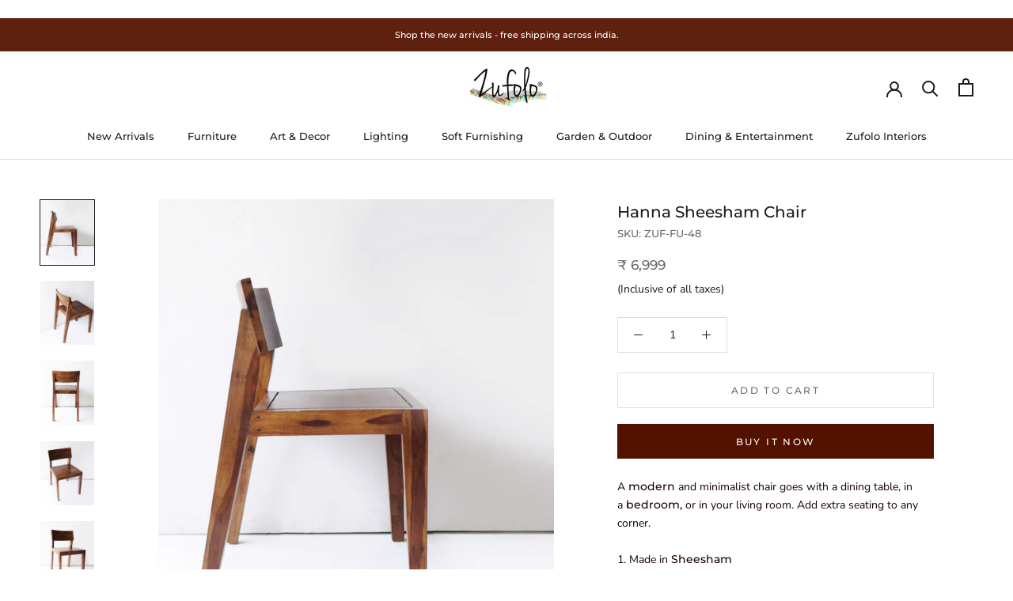

--- FILE ---
content_type: text/html; charset=utf-8
request_url: https://zufolodesigns.com/collections/furniture-under-9999/products/hanna-sheesham-chair
body_size: 29510
content:
<!doctype html>

<html class="no-js" lang="en">
  <head>
<!-- "snippets/booster-seo.liquid" was not rendered, the associated app was uninstalled -->
    <!-- Google Tag Manager -->
<script>(function(w,d,s,l,i){w[l]=w[l]||[];w[l].push({'gtm.start':
new Date().getTime(),event:'gtm.js'});var f=d.getElementsByTagName(s)[0],
j=d.createElement(s),dl=l!='dataLayer'?'&l='+l:'';j.async=true;j.src=
'https://www.googletagmanager.com/gtm.js?id='+i+dl;f.parentNode.insertBefore(j,f);
})(window,document,'script','dataLayer','GTM-5RZKVMMP');</script>
<!-- End Google Tag Manager -->
<script type="text/javascript" src="https://edge.personalizer.io/storefront/2.0.0/js/shopify/storefront.min.js?key=obbll-n1rwy3vd0if6o3v-tfdkd&shop=zufolo-designs.myshopify.com"></script>
<script>
window.LimeSpot = window.LimeSpot === undefined ? {} : LimeSpot;
LimeSpot.PageInfo = { Type: "Product", ReferenceIdentifier: "244097187864"};

LimeSpot.StoreInfo = { Theme: "Zufolo New Website " };


LimeSpot.CartItems = [];
</script>





    <meta charset="utf-8"> 
    <meta http-equiv="X-UA-Compatible" content="IE=edge,chrome=1">
    <meta name="viewport" content="width=device-width, initial-scale=1.0, height=device-height, minimum-scale=1.0, maximum-scale=1.0">
    <meta name="theme-color" content="">
    
    <meta name="google-site-verification" content="-mI4zPwZysU1S4IvJzlgmpSpr_ledlKVHLK-BAowIrQ" />
    <meta name="google-site-verification" content="Cd5uThMNE9dY-EdIMUk5zmCZ6xHAdFat6RXSK2P_5X0" />
    
    <!-- Global site tag (gtag.js) - Google Ads: 992322270 -->
<script async src="https://www.googletagmanager.com/gtag/js?id=AW-992322270"></script>
<script>
  window.dataLayer = window.dataLayer || [];
  function gtag(){dataLayer.push(arguments);}
  gtag('js', new Date());

//gtag('config', 'AW-992322270');
</script>
    
  <script>
  gtag('event', 'page_view', {'send_to': 'AW-992322270',
                              'ecomm_prodid':window.google_tag_params.ecomm_prodid,
                              'ecomm_pagetype': window.google_tag_params.ecomm_pagetype,
                              'ecomm_totalvalue':window.google_tag_params.ecomm_totalvalue
                             });
</script>  

    
<link rel="canonical" href="https://zufolodesigns.com/products/hanna-sheesham-chair"><link rel="shortcut icon" href="//zufolodesigns.com/cdn/shop/files/fevicon_96x.png?v=1749116167" type="image/png"><meta property="og:type" content="product">
  <meta property="og:title" content="Hanna Sheesham Chair"><meta property="og:image" content="http://zufolodesigns.com/cdn/shop/products/35_b33500fd-fefb-4231-93ad-37839ec896fc.jpg?v=1609431366">
    <meta property="og:image:secure_url" content="https://zufolodesigns.com/cdn/shop/products/35_b33500fd-fefb-4231-93ad-37839ec896fc.jpg?v=1609431366">
    <meta property="og:image:width" content="1000">
    <meta property="og:image:height" content="1200"><meta property="product:price:amount" content="6,999.00">
  <meta property="product:price:currency" content="INR"><meta property="og:description" content="A modern and minimalist chair goes with a dining table, in a bedroom, or in your living room. Add extra seating to any corner.  1. Made in Sheesham 2. Engineered frame walnut finish 3. The piece is sealed with clear lacquer it protects against moisture, but should be maintained. 4. Clean with dusting cloth 5. Handcraft"><meta property="og:url" content="https://zufolodesigns.com/products/hanna-sheesham-chair">
<meta property="og:site_name" content="Zufolo Designs"><meta name="twitter:card" content="summary"><meta name="twitter:title" content="Hanna Sheesham Chair">
  <meta name="twitter:description" content="A modern and minimalist chair goes with a dining table, in a bedroom, or in your living room. Add extra seating to any corner.  1. Made in Sheesham 2. Engineered frame walnut finish 3. The piece is sealed with clear lacquer it protects against moisture, but should be maintained. 4. Clean with dusting cloth 5. Handcrafted in India. 
Size / Dimension:  
Total height  76.2 CM ( 30 Inches ) ( 2.5 Feet )  Total Length - 41.9 CM ( 16.5 Inches ) ( 1.3 Feet )  Total Depth - 45.7 CM ( 18 Inches ) ( 1.4 Feet )  Seat Depth - 40.6 CM ( 16 Inches ) ( 1.3 Feet )  Seat height - 45.7 CM ( 18 Inches ) ( 1.4 Feet ) ">
  <meta name="twitter:image" content="https://zufolodesigns.com/cdn/shop/products/35_b33500fd-fefb-4231-93ad-37839ec896fc_600x600_crop_center.jpg?v=1609431366">
    <style>
  @font-face {
  font-family: Montserrat;
  font-weight: 500;
  font-style: normal;
  font-display: fallback;
  src: url("//zufolodesigns.com/cdn/fonts/montserrat/montserrat_n5.07ef3781d9c78c8b93c98419da7ad4fbeebb6635.woff2") format("woff2"),
       url("//zufolodesigns.com/cdn/fonts/montserrat/montserrat_n5.adf9b4bd8b0e4f55a0b203cdd84512667e0d5e4d.woff") format("woff");
}

  @font-face {
  font-family: "Nunito Sans";
  font-weight: 400;
  font-style: normal;
  font-display: fallback;
  src: url("//zufolodesigns.com/cdn/fonts/nunito_sans/nunitosans_n4.0276fe080df0ca4e6a22d9cb55aed3ed5ba6b1da.woff2") format("woff2"),
       url("//zufolodesigns.com/cdn/fonts/nunito_sans/nunitosans_n4.b4964bee2f5e7fd9c3826447e73afe2baad607b7.woff") format("woff");
}


  @font-face {
  font-family: "Nunito Sans";
  font-weight: 700;
  font-style: normal;
  font-display: fallback;
  src: url("//zufolodesigns.com/cdn/fonts/nunito_sans/nunitosans_n7.25d963ed46da26098ebeab731e90d8802d989fa5.woff2") format("woff2"),
       url("//zufolodesigns.com/cdn/fonts/nunito_sans/nunitosans_n7.d32e3219b3d2ec82285d3027bd673efc61a996c8.woff") format("woff");
}

  @font-face {
  font-family: "Nunito Sans";
  font-weight: 400;
  font-style: italic;
  font-display: fallback;
  src: url("//zufolodesigns.com/cdn/fonts/nunito_sans/nunitosans_i4.6e408730afac1484cf297c30b0e67c86d17fc586.woff2") format("woff2"),
       url("//zufolodesigns.com/cdn/fonts/nunito_sans/nunitosans_i4.c9b6dcbfa43622b39a5990002775a8381942ae38.woff") format("woff");
}

  @font-face {
  font-family: "Nunito Sans";
  font-weight: 700;
  font-style: italic;
  font-display: fallback;
  src: url("//zufolodesigns.com/cdn/fonts/nunito_sans/nunitosans_i7.8c1124729eec046a321e2424b2acf328c2c12139.woff2") format("woff2"),
       url("//zufolodesigns.com/cdn/fonts/nunito_sans/nunitosans_i7.af4cda04357273e0996d21184432bcb14651a64d.woff") format("woff");
}


  :root {
    --heading-font-family : Montserrat, sans-serif;
    --heading-font-weight : 500;
    --heading-font-style  : normal;

    --text-font-family : "Nunito Sans", sans-serif;
    --text-font-weight : 400;
    --text-font-style  : normal;

    --base-text-font-size   : 14px;
    --default-text-font-size: 14px;--background          : #ffffff;
    --background-rgb      : 255, 255, 255;
    --light-background    : #ffffff;
    --light-background-rgb: 255, 255, 255;
    --heading-color       : #1c1b1b;
    --text-color          : #1c1b1b;
    --text-color-rgb      : 28, 27, 27;
    --text-color-light    : #6a6a6a;
    --text-color-light-rgb: 106, 106, 106;
    --link-color          : #6a6a6a;
    --link-color-rgb      : 106, 106, 106;
    --border-color        : #dddddd;
    --border-color-rgb    : 221, 221, 221;

    --button-background    : #531200;
    --button-background-rgb: 83, 18, 0;
    --button-text-color    : #ffffff;

    --header-background       : #ffffff;
    --header-heading-color    : #1c1b1b;
    --header-light-text-color : #6a6a6a;
    --header-border-color     : #dddddd;

    --footer-background    : #531200;
    --footer-text-color    : #efefef;
    --footer-heading-color : #ffffff;
    --footer-border-color  : #6a3324;

    --navigation-background      : #531200;
    --navigation-background-rgb  : 83, 18, 0;
    --navigation-text-color      : #ffffff;
    --navigation-text-color-light: rgba(255, 255, 255, 0.5);
    --navigation-border-color    : rgba(255, 255, 255, 0.25);

    --newsletter-popup-background     : #531200;
    --newsletter-popup-text-color     : #ffffff;
    --newsletter-popup-text-color-rgb : 255, 255, 255;

    --secondary-elements-background       : #1c1b1b;
    --secondary-elements-background-rgb   : 28, 27, 27;
    --secondary-elements-text-color       : #ffffff;
    --secondary-elements-text-color-light : rgba(255, 255, 255, 0.5);
    --secondary-elements-border-color     : rgba(255, 255, 255, 0.25);

    --product-sale-price-color    : #f94c43;
    --product-sale-price-color-rgb: 249, 76, 67;

    /* Products */

    --horizontal-spacing-four-products-per-row: 40px;
        --horizontal-spacing-two-products-per-row : 40px;

    --vertical-spacing-four-products-per-row: 60px;
        --vertical-spacing-two-products-per-row : 75px;

    /* Animation */
    --drawer-transition-timing: cubic-bezier(0.645, 0.045, 0.355, 1);
    --header-base-height: 80px; /* We set a default for browsers that do not support CSS variables */

    /* Cursors */
    --cursor-zoom-in-svg    : url(//zufolodesigns.com/cdn/shop/t/32/assets/cursor-zoom-in.svg?v=170532930330058140181611936007);
    --cursor-zoom-in-2x-svg : url(//zufolodesigns.com/cdn/shop/t/32/assets/cursor-zoom-in-2x.svg?v=56685658183649387561611936007);
  }
</style>

<script>
  // IE11 does not have support for CSS variables, so we have to polyfill them
  if (!(((window || {}).CSS || {}).supports && window.CSS.supports('(--a: 0)'))) {
    const script = document.createElement('script');
    script.type = 'text/javascript';
    script.src = 'https://cdn.jsdelivr.net/npm/css-vars-ponyfill@2';
    script.onload = function() {
      cssVars({});
    };

    document.getElementsByTagName('head')[0].appendChild(script);
  }
</script>

    <script>window.performance && window.performance.mark && window.performance.mark('shopify.content_for_header.start');</script><meta name="facebook-domain-verification" content="5xn9der47zfbrye8se49pwqkg2sx62">
<meta name="google-site-verification" content="KVInXFDMUxjjXltStPZ5Dfxp4xsvNejaWJMcj4Ay50k">
<meta id="shopify-digital-wallet" name="shopify-digital-wallet" content="/10434986/digital_wallets/dialog">
<link rel="alternate" type="application/json+oembed" href="https://zufolodesigns.com/products/hanna-sheesham-chair.oembed">
<script async="async" src="/checkouts/internal/preloads.js?locale=en-IN"></script>
<script id="shopify-features" type="application/json">{"accessToken":"1f3990ca2958e335b624666051d63f72","betas":["rich-media-storefront-analytics"],"domain":"zufolodesigns.com","predictiveSearch":true,"shopId":10434986,"locale":"en"}</script>
<script>var Shopify = Shopify || {};
Shopify.shop = "zufolo-designs.myshopify.com";
Shopify.locale = "en";
Shopify.currency = {"active":"INR","rate":"1.0"};
Shopify.country = "IN";
Shopify.theme = {"name":"Zufolo New Website ","id":81674403913,"schema_name":"Prestige","schema_version":"4.12.2","theme_store_id":855,"role":"main"};
Shopify.theme.handle = "null";
Shopify.theme.style = {"id":null,"handle":null};
Shopify.cdnHost = "zufolodesigns.com/cdn";
Shopify.routes = Shopify.routes || {};
Shopify.routes.root = "/";</script>
<script type="module">!function(o){(o.Shopify=o.Shopify||{}).modules=!0}(window);</script>
<script>!function(o){function n(){var o=[];function n(){o.push(Array.prototype.slice.apply(arguments))}return n.q=o,n}var t=o.Shopify=o.Shopify||{};t.loadFeatures=n(),t.autoloadFeatures=n()}(window);</script>
<script id="shop-js-analytics" type="application/json">{"pageType":"product"}</script>
<script defer="defer" async type="module" src="//zufolodesigns.com/cdn/shopifycloud/shop-js/modules/v2/client.init-shop-cart-sync_dlpDe4U9.en.esm.js"></script>
<script defer="defer" async type="module" src="//zufolodesigns.com/cdn/shopifycloud/shop-js/modules/v2/chunk.common_FunKbpTJ.esm.js"></script>
<script type="module">
  await import("//zufolodesigns.com/cdn/shopifycloud/shop-js/modules/v2/client.init-shop-cart-sync_dlpDe4U9.en.esm.js");
await import("//zufolodesigns.com/cdn/shopifycloud/shop-js/modules/v2/chunk.common_FunKbpTJ.esm.js");

  window.Shopify.SignInWithShop?.initShopCartSync?.({"fedCMEnabled":true,"windoidEnabled":true});

</script>
<script>(function() {
  var isLoaded = false;
  function asyncLoad() {
    if (isLoaded) return;
    isLoaded = true;
    var urls = ["https:\/\/shopify.retargetapp.com\/pixel.js?key=enVmb2xvLWRlc2lnbnMubXlzaG9waWZ5LmNvbQ==\u0026shop=zufolo-designs.myshopify.com","https:\/\/edge.personalizer.io\/storefront\/2.0.0\/js\/shopify\/storefront.min.js?key=obbll-n1rwy3vd0if6o3v-tfdkd\u0026shop=zufolo-designs.myshopify.com","https:\/\/chimpstatic.com\/mcjs-connected\/js\/users\/4ba7598dcb5ea506f74f11b45\/a39c51d837ea72d0def55bad4.js?shop=zufolo-designs.myshopify.com","https:\/\/live-mt-server.wati.io\/300216\/api\/v1\/shopify\/whatsappChatScript?shopifyDomain=zufolo-designs.myshopify.com\u0026shop=zufolo-designs.myshopify.com"];
    for (var i = 0; i < urls.length; i++) {
      var s = document.createElement('script');
      s.type = 'text/javascript';
      s.async = true;
      s.src = urls[i];
      var x = document.getElementsByTagName('script')[0];
      x.parentNode.insertBefore(s, x);
    }
  };
  if(window.attachEvent) {
    window.attachEvent('onload', asyncLoad);
  } else {
    window.addEventListener('load', asyncLoad, false);
  }
})();</script>
<script id="__st">var __st={"a":10434986,"offset":19800,"reqid":"ab8ec690-4793-4cfa-adcd-a25f24feff8e-1765853169","pageurl":"zufolodesigns.com\/collections\/furniture-under-9999\/products\/hanna-sheesham-chair","u":"dc34a54162cd","p":"product","rtyp":"product","rid":244097187864};</script>
<script>window.ShopifyPaypalV4VisibilityTracking = true;</script>
<script id="captcha-bootstrap">!function(){'use strict';const t='contact',e='account',n='new_comment',o=[[t,t],['blogs',n],['comments',n],[t,'customer']],c=[[e,'customer_login'],[e,'guest_login'],[e,'recover_customer_password'],[e,'create_customer']],r=t=>t.map((([t,e])=>`form[action*='/${t}']:not([data-nocaptcha='true']) input[name='form_type'][value='${e}']`)).join(','),a=t=>()=>t?[...document.querySelectorAll(t)].map((t=>t.form)):[];function s(){const t=[...o],e=r(t);return a(e)}const i='password',u='form_key',d=['recaptcha-v3-token','g-recaptcha-response','h-captcha-response',i],f=()=>{try{return window.sessionStorage}catch{return}},m='__shopify_v',_=t=>t.elements[u];function p(t,e,n=!1){try{const o=window.sessionStorage,c=JSON.parse(o.getItem(e)),{data:r}=function(t){const{data:e,action:n}=t;return t[m]||n?{data:e,action:n}:{data:t,action:n}}(c);for(const[e,n]of Object.entries(r))t.elements[e]&&(t.elements[e].value=n);n&&o.removeItem(e)}catch(o){console.error('form repopulation failed',{error:o})}}const l='form_type',E='cptcha';function T(t){t.dataset[E]=!0}const w=window,h=w.document,L='Shopify',v='ce_forms',y='captcha';let A=!1;((t,e)=>{const n=(g='f06e6c50-85a8-45c8-87d0-21a2b65856fe',I='https://cdn.shopify.com/shopifycloud/storefront-forms-hcaptcha/ce_storefront_forms_captcha_hcaptcha.v1.5.2.iife.js',D={infoText:'Protected by hCaptcha',privacyText:'Privacy',termsText:'Terms'},(t,e,n)=>{const o=w[L][v],c=o.bindForm;if(c)return c(t,g,e,D).then(n);var r;o.q.push([[t,g,e,D],n]),r=I,A||(h.body.append(Object.assign(h.createElement('script'),{id:'captcha-provider',async:!0,src:r})),A=!0)});var g,I,D;w[L]=w[L]||{},w[L][v]=w[L][v]||{},w[L][v].q=[],w[L][y]=w[L][y]||{},w[L][y].protect=function(t,e){n(t,void 0,e),T(t)},Object.freeze(w[L][y]),function(t,e,n,w,h,L){const[v,y,A,g]=function(t,e,n){const i=e?o:[],u=t?c:[],d=[...i,...u],f=r(d),m=r(i),_=r(d.filter((([t,e])=>n.includes(e))));return[a(f),a(m),a(_),s()]}(w,h,L),I=t=>{const e=t.target;return e instanceof HTMLFormElement?e:e&&e.form},D=t=>v().includes(t);t.addEventListener('submit',(t=>{const e=I(t);if(!e)return;const n=D(e)&&!e.dataset.hcaptchaBound&&!e.dataset.recaptchaBound,o=_(e),c=g().includes(e)&&(!o||!o.value);(n||c)&&t.preventDefault(),c&&!n&&(function(t){try{if(!f())return;!function(t){const e=f();if(!e)return;const n=_(t);if(!n)return;const o=n.value;o&&e.removeItem(o)}(t);const e=Array.from(Array(32),(()=>Math.random().toString(36)[2])).join('');!function(t,e){_(t)||t.append(Object.assign(document.createElement('input'),{type:'hidden',name:u})),t.elements[u].value=e}(t,e),function(t,e){const n=f();if(!n)return;const o=[...t.querySelectorAll(`input[type='${i}']`)].map((({name:t})=>t)),c=[...d,...o],r={};for(const[a,s]of new FormData(t).entries())c.includes(a)||(r[a]=s);n.setItem(e,JSON.stringify({[m]:1,action:t.action,data:r}))}(t,e)}catch(e){console.error('failed to persist form',e)}}(e),e.submit())}));const S=(t,e)=>{t&&!t.dataset[E]&&(n(t,e.some((e=>e===t))),T(t))};for(const o of['focusin','change'])t.addEventListener(o,(t=>{const e=I(t);D(e)&&S(e,y())}));const B=e.get('form_key'),M=e.get(l),P=B&&M;t.addEventListener('DOMContentLoaded',(()=>{const t=y();if(P)for(const e of t)e.elements[l].value===M&&p(e,B);[...new Set([...A(),...v().filter((t=>'true'===t.dataset.shopifyCaptcha))])].forEach((e=>S(e,t)))}))}(h,new URLSearchParams(w.location.search),n,t,e,['guest_login'])})(!0,!0)}();</script>
<script integrity="sha256-52AcMU7V7pcBOXWImdc/TAGTFKeNjmkeM1Pvks/DTgc=" data-source-attribution="shopify.loadfeatures" defer="defer" src="//zufolodesigns.com/cdn/shopifycloud/storefront/assets/storefront/load_feature-81c60534.js" crossorigin="anonymous"></script>
<script data-source-attribution="shopify.dynamic_checkout.dynamic.init">var Shopify=Shopify||{};Shopify.PaymentButton=Shopify.PaymentButton||{isStorefrontPortableWallets:!0,init:function(){window.Shopify.PaymentButton.init=function(){};var t=document.createElement("script");t.src="https://zufolodesigns.com/cdn/shopifycloud/portable-wallets/latest/portable-wallets.en.js",t.type="module",document.head.appendChild(t)}};
</script>
<script data-source-attribution="shopify.dynamic_checkout.buyer_consent">
  function portableWalletsHideBuyerConsent(e){var t=document.getElementById("shopify-buyer-consent"),n=document.getElementById("shopify-subscription-policy-button");t&&n&&(t.classList.add("hidden"),t.setAttribute("aria-hidden","true"),n.removeEventListener("click",e))}function portableWalletsShowBuyerConsent(e){var t=document.getElementById("shopify-buyer-consent"),n=document.getElementById("shopify-subscription-policy-button");t&&n&&(t.classList.remove("hidden"),t.removeAttribute("aria-hidden"),n.addEventListener("click",e))}window.Shopify?.PaymentButton&&(window.Shopify.PaymentButton.hideBuyerConsent=portableWalletsHideBuyerConsent,window.Shopify.PaymentButton.showBuyerConsent=portableWalletsShowBuyerConsent);
</script>
<script>
  function portableWalletsCleanup(e){e&&e.src&&console.error("Failed to load portable wallets script "+e.src);var t=document.querySelectorAll("shopify-accelerated-checkout .shopify-payment-button__skeleton, shopify-accelerated-checkout-cart .wallet-cart-button__skeleton"),e=document.getElementById("shopify-buyer-consent");for(let e=0;e<t.length;e++)t[e].remove();e&&e.remove()}function portableWalletsNotLoadedAsModule(e){e instanceof ErrorEvent&&"string"==typeof e.message&&e.message.includes("import.meta")&&"string"==typeof e.filename&&e.filename.includes("portable-wallets")&&(window.removeEventListener("error",portableWalletsNotLoadedAsModule),window.Shopify.PaymentButton.failedToLoad=e,"loading"===document.readyState?document.addEventListener("DOMContentLoaded",window.Shopify.PaymentButton.init):window.Shopify.PaymentButton.init())}window.addEventListener("error",portableWalletsNotLoadedAsModule);
</script>

<script type="module" src="https://zufolodesigns.com/cdn/shopifycloud/portable-wallets/latest/portable-wallets.en.js" onError="portableWalletsCleanup(this)" crossorigin="anonymous"></script>
<script nomodule>
  document.addEventListener("DOMContentLoaded", portableWalletsCleanup);
</script>

<link id="shopify-accelerated-checkout-styles" rel="stylesheet" media="screen" href="https://zufolodesigns.com/cdn/shopifycloud/portable-wallets/latest/accelerated-checkout-backwards-compat.css" crossorigin="anonymous">
<style id="shopify-accelerated-checkout-cart">
        #shopify-buyer-consent {
  margin-top: 1em;
  display: inline-block;
  width: 100%;
}

#shopify-buyer-consent.hidden {
  display: none;
}

#shopify-subscription-policy-button {
  background: none;
  border: none;
  padding: 0;
  text-decoration: underline;
  font-size: inherit;
  cursor: pointer;
}

#shopify-subscription-policy-button::before {
  box-shadow: none;
}

      </style>

<script>window.performance && window.performance.mark && window.performance.mark('shopify.content_for_header.end');</script>

    <link rel="stylesheet" href="//zufolodesigns.com/cdn/shop/t/32/assets/theme.css?v=93763438423031241231608456770">

    <script>// This allows to expose several variables to the global scope, to be used in scripts
      window.theme = {
        pageType: "product",
        moneyFormat: "\u003cspan class=money\u003e₹ {{amount}}\u003c\/span\u003e",
        moneyWithCurrencyFormat: "\u003cspan class=money\u003e₹ {{amount}}\u003c\/span\u003e",
        productImageSize: "natural",
        searchMode: "product,article,page",
        showPageTransition: false,
        showElementStaggering: true,
        showImageZooming: true
      };

      window.routes = {
        rootUrl: "\/",
        rootUrlWithoutSlash: '',
        cartUrl: "\/cart",
        cartAddUrl: "\/cart\/add",
        cartChangeUrl: "\/cart\/change",
        searchUrl: "\/search",
        productRecommendationsUrl: "\/recommendations\/products"
      };

      window.languages = {
        cartAddNote: "Add Order Note",
        cartEditNote: "Edit Order Note",
        productImageLoadingError: "This image could not be loaded. Please try to reload the page.",
        productFormAddToCart: "Add to cart",
        productFormUnavailable: "Unavailable",
        productFormSoldOut: "Sold Out",
        shippingEstimatorOneResult: "1 option available:",
        shippingEstimatorMoreResults: "{{count}} options available:",
        shippingEstimatorNoResults: "No shipping could be found"
      };

      window.lazySizesConfig = {
        loadHidden: false,
        hFac: 0.5,
        expFactor: 2,
        ricTimeout: 150,
        lazyClass: 'Image--lazyLoad',
        loadingClass: 'Image--lazyLoading',
        loadedClass: 'Image--lazyLoaded'
      };

      document.documentElement.className = document.documentElement.className.replace('no-js', 'js');
      document.documentElement.style.setProperty('--window-height', window.innerHeight + 'px');

      // We do a quick detection of some features (we could use Modernizr but for so little...)
      (function() {
        document.documentElement.className += ((window.CSS && window.CSS.supports('(position: sticky) or (position: -webkit-sticky)')) ? ' supports-sticky' : ' no-supports-sticky');
        document.documentElement.className += (window.matchMedia('(-moz-touch-enabled: 1), (hover: none)')).matches ? ' no-supports-hover' : ' supports-hover';
      }());
    </script>

    <script src="//zufolodesigns.com/cdn/shop/t/32/assets/lazysizes.min.js?v=174358363404432586981608456769" async></script><script src="https://polyfill-fastly.net/v3/polyfill.min.js?unknown=polyfill&features=fetch,Element.prototype.closest,Element.prototype.remove,Element.prototype.classList,Array.prototype.includes,Array.prototype.fill,Object.assign,CustomEvent,IntersectionObserver,IntersectionObserverEntry,URL" defer></script>
    <script src="//zufolodesigns.com/cdn/shop/t/32/assets/libs.min.js?v=26178543184394469741608456769" defer></script>
    <script src="//zufolodesigns.com/cdn/shop/t/32/assets/theme.min.js?v=3211174084529572291608456772" defer></script>
    <script src="//zufolodesigns.com/cdn/shop/t/32/assets/custom.js?v=183944157590872491501608456771" defer></script>

    <script>
      (function () {
        window.onpageshow = function() {
          if (window.theme.showPageTransition) {
            var pageTransition = document.querySelector('.PageTransition');

            if (pageTransition) {
              pageTransition.style.visibility = 'visible';
              pageTransition.style.opacity = '0';
            }
          }

          // When the page is loaded from the cache, we have to reload the cart content
          document.documentElement.dispatchEvent(new CustomEvent('cart:refresh', {
            bubbles: true
          }));
        };
      })();
    </script>

    
  <script type="application/ld+json">
  {
    "@context": "http://schema.org",
    "@type": "Product",
    "offers": [{
          "@type": "Offer",
          "name": "Default Title",
          "availability":"https://schema.org/InStock",
          "price": 6999.0,
          "priceCurrency": "INR",
          "priceValidUntil": "2025-12-26","sku": "ZUF-FU-48","url": "/products/hanna-sheesham-chair?variant=2665807020056"
        }
],
      "mpn": "ZUF-FU-48",
      "productId": "ZUF-FU-48",
    "brand": {
      "name": "Zufolo Designs"
    },
    "name": "Hanna Sheesham Chair",
    "description": "A modern and minimalist chair goes with a dining table, in a bedroom, or in your living room. Add extra seating to any corner.  1. Made in Sheesham 2. Engineered frame walnut finish 3. The piece is sealed with clear lacquer it protects against moisture, but should be maintained. 4. Clean with dusting cloth 5. Handcrafted in India. \nSize \/ Dimension:  \nTotal height  76.2 CM ( 30 Inches ) ( 2.5 Feet )  Total Length - 41.9 CM ( 16.5 Inches ) ( 1.3 Feet )  Total Depth - 45.7 CM ( 18 Inches ) ( 1.4 Feet )  Seat Depth - 40.6 CM ( 16 Inches ) ( 1.3 Feet )  Seat height - 45.7 CM ( 18 Inches ) ( 1.4 Feet ) ",
    "category": "",
    "url": "/products/hanna-sheesham-chair",
    "sku": "ZUF-FU-48",
    "image": {
      "@type": "ImageObject",
      "url": "https://zufolodesigns.com/cdn/shop/products/35_b33500fd-fefb-4231-93ad-37839ec896fc_1024x.jpg?v=1609431366",
      "image": "https://zufolodesigns.com/cdn/shop/products/35_b33500fd-fefb-4231-93ad-37839ec896fc_1024x.jpg?v=1609431366",
      "name": "Hanna Sheesham Chair - Zufolo Designs",
      "width": "1024",
      "height": "1024"
    }
  }
  </script>



  <script type="application/ld+json">
  {
    "@context": "http://schema.org",
    "@type": "BreadcrumbList",
  "itemListElement": [{
      "@type": "ListItem",
      "position": 1,
      "name": "Translation missing: en.general.breadcrumb.home",
      "item": "https://zufolodesigns.com"
    },{
          "@type": "ListItem",
          "position": 2,
          "name": "Furniture Under 9999\/-",
          "item": "https://zufolodesigns.com/collections/furniture-under-9999"
        }, {
          "@type": "ListItem",
          "position": 3,
          "name": "Hanna Sheesham Chair",
          "item": "https://zufolodesigns.com/collections/furniture-under-9999/products/hanna-sheesham-chair"
        }]
  }
  </script>

  <!-- BEGIN app block: shopify://apps/microsoft-clarity/blocks/clarity_js/31c3d126-8116-4b4a-8ba1-baeda7c4aeea -->
<script type="text/javascript">
  (function (c, l, a, r, i, t, y) {
    c[a] = c[a] || function () { (c[a].q = c[a].q || []).push(arguments); };
    t = l.createElement(r); t.async = 1; t.src = "https://www.clarity.ms/tag/" + i + "?ref=shopify";
    y = l.getElementsByTagName(r)[0]; y.parentNode.insertBefore(t, y);

    c.Shopify.loadFeatures([{ name: "consent-tracking-api", version: "0.1" }], error => {
      if (error) {
        console.error("Error loading Shopify features:", error);
        return;
      }

      c[a]('consentv2', {
        ad_Storage: c.Shopify.customerPrivacy.marketingAllowed() ? "granted" : "denied",
        analytics_Storage: c.Shopify.customerPrivacy.analyticsProcessingAllowed() ? "granted" : "denied",
      });
    });

    l.addEventListener("visitorConsentCollected", function (e) {
      c[a]('consentv2', {
        ad_Storage: e.detail.marketingAllowed ? "granted" : "denied",
        analytics_Storage: e.detail.analyticsAllowed ? "granted" : "denied",
      });
    });
  })(window, document, "clarity", "script", "t4df0pacip");
</script>



<!-- END app block --><link href="https://monorail-edge.shopifysvc.com" rel="dns-prefetch">
<script>(function(){if ("sendBeacon" in navigator && "performance" in window) {try {var session_token_from_headers = performance.getEntriesByType('navigation')[0].serverTiming.find(x => x.name == '_s').description;} catch {var session_token_from_headers = undefined;}var session_cookie_matches = document.cookie.match(/_shopify_s=([^;]*)/);var session_token_from_cookie = session_cookie_matches && session_cookie_matches.length === 2 ? session_cookie_matches[1] : "";var session_token = session_token_from_headers || session_token_from_cookie || "";function handle_abandonment_event(e) {var entries = performance.getEntries().filter(function(entry) {return /monorail-edge.shopifysvc.com/.test(entry.name);});if (!window.abandonment_tracked && entries.length === 0) {window.abandonment_tracked = true;var currentMs = Date.now();var navigation_start = performance.timing.navigationStart;var payload = {shop_id: 10434986,url: window.location.href,navigation_start,duration: currentMs - navigation_start,session_token,page_type: "product"};window.navigator.sendBeacon("https://monorail-edge.shopifysvc.com/v1/produce", JSON.stringify({schema_id: "online_store_buyer_site_abandonment/1.1",payload: payload,metadata: {event_created_at_ms: currentMs,event_sent_at_ms: currentMs}}));}}window.addEventListener('pagehide', handle_abandonment_event);}}());</script>
<script id="web-pixels-manager-setup">(function e(e,d,r,n,o){if(void 0===o&&(o={}),!Boolean(null===(a=null===(i=window.Shopify)||void 0===i?void 0:i.analytics)||void 0===a?void 0:a.replayQueue)){var i,a;window.Shopify=window.Shopify||{};var t=window.Shopify;t.analytics=t.analytics||{};var s=t.analytics;s.replayQueue=[],s.publish=function(e,d,r){return s.replayQueue.push([e,d,r]),!0};try{self.performance.mark("wpm:start")}catch(e){}var l=function(){var e={modern:/Edge?\/(1{2}[4-9]|1[2-9]\d|[2-9]\d{2}|\d{4,})\.\d+(\.\d+|)|Firefox\/(1{2}[4-9]|1[2-9]\d|[2-9]\d{2}|\d{4,})\.\d+(\.\d+|)|Chrom(ium|e)\/(9{2}|\d{3,})\.\d+(\.\d+|)|(Maci|X1{2}).+ Version\/(15\.\d+|(1[6-9]|[2-9]\d|\d{3,})\.\d+)([,.]\d+|)( \(\w+\)|)( Mobile\/\w+|) Safari\/|Chrome.+OPR\/(9{2}|\d{3,})\.\d+\.\d+|(CPU[ +]OS|iPhone[ +]OS|CPU[ +]iPhone|CPU IPhone OS|CPU iPad OS)[ +]+(15[._]\d+|(1[6-9]|[2-9]\d|\d{3,})[._]\d+)([._]\d+|)|Android:?[ /-](13[3-9]|1[4-9]\d|[2-9]\d{2}|\d{4,})(\.\d+|)(\.\d+|)|Android.+Firefox\/(13[5-9]|1[4-9]\d|[2-9]\d{2}|\d{4,})\.\d+(\.\d+|)|Android.+Chrom(ium|e)\/(13[3-9]|1[4-9]\d|[2-9]\d{2}|\d{4,})\.\d+(\.\d+|)|SamsungBrowser\/([2-9]\d|\d{3,})\.\d+/,legacy:/Edge?\/(1[6-9]|[2-9]\d|\d{3,})\.\d+(\.\d+|)|Firefox\/(5[4-9]|[6-9]\d|\d{3,})\.\d+(\.\d+|)|Chrom(ium|e)\/(5[1-9]|[6-9]\d|\d{3,})\.\d+(\.\d+|)([\d.]+$|.*Safari\/(?![\d.]+ Edge\/[\d.]+$))|(Maci|X1{2}).+ Version\/(10\.\d+|(1[1-9]|[2-9]\d|\d{3,})\.\d+)([,.]\d+|)( \(\w+\)|)( Mobile\/\w+|) Safari\/|Chrome.+OPR\/(3[89]|[4-9]\d|\d{3,})\.\d+\.\d+|(CPU[ +]OS|iPhone[ +]OS|CPU[ +]iPhone|CPU IPhone OS|CPU iPad OS)[ +]+(10[._]\d+|(1[1-9]|[2-9]\d|\d{3,})[._]\d+)([._]\d+|)|Android:?[ /-](13[3-9]|1[4-9]\d|[2-9]\d{2}|\d{4,})(\.\d+|)(\.\d+|)|Mobile Safari.+OPR\/([89]\d|\d{3,})\.\d+\.\d+|Android.+Firefox\/(13[5-9]|1[4-9]\d|[2-9]\d{2}|\d{4,})\.\d+(\.\d+|)|Android.+Chrom(ium|e)\/(13[3-9]|1[4-9]\d|[2-9]\d{2}|\d{4,})\.\d+(\.\d+|)|Android.+(UC? ?Browser|UCWEB|U3)[ /]?(15\.([5-9]|\d{2,})|(1[6-9]|[2-9]\d|\d{3,})\.\d+)\.\d+|SamsungBrowser\/(5\.\d+|([6-9]|\d{2,})\.\d+)|Android.+MQ{2}Browser\/(14(\.(9|\d{2,})|)|(1[5-9]|[2-9]\d|\d{3,})(\.\d+|))(\.\d+|)|K[Aa][Ii]OS\/(3\.\d+|([4-9]|\d{2,})\.\d+)(\.\d+|)/},d=e.modern,r=e.legacy,n=navigator.userAgent;return n.match(d)?"modern":n.match(r)?"legacy":"unknown"}(),u="modern"===l?"modern":"legacy",c=(null!=n?n:{modern:"",legacy:""})[u],f=function(e){return[e.baseUrl,"/wpm","/b",e.hashVersion,"modern"===e.buildTarget?"m":"l",".js"].join("")}({baseUrl:d,hashVersion:r,buildTarget:u}),m=function(e){var d=e.version,r=e.bundleTarget,n=e.surface,o=e.pageUrl,i=e.monorailEndpoint;return{emit:function(e){var a=e.status,t=e.errorMsg,s=(new Date).getTime(),l=JSON.stringify({metadata:{event_sent_at_ms:s},events:[{schema_id:"web_pixels_manager_load/3.1",payload:{version:d,bundle_target:r,page_url:o,status:a,surface:n,error_msg:t},metadata:{event_created_at_ms:s}}]});if(!i)return console&&console.warn&&console.warn("[Web Pixels Manager] No Monorail endpoint provided, skipping logging."),!1;try{return self.navigator.sendBeacon.bind(self.navigator)(i,l)}catch(e){}var u=new XMLHttpRequest;try{return u.open("POST",i,!0),u.setRequestHeader("Content-Type","text/plain"),u.send(l),!0}catch(e){return console&&console.warn&&console.warn("[Web Pixels Manager] Got an unhandled error while logging to Monorail."),!1}}}}({version:r,bundleTarget:l,surface:e.surface,pageUrl:self.location.href,monorailEndpoint:e.monorailEndpoint});try{o.browserTarget=l,function(e){var d=e.src,r=e.async,n=void 0===r||r,o=e.onload,i=e.onerror,a=e.sri,t=e.scriptDataAttributes,s=void 0===t?{}:t,l=document.createElement("script"),u=document.querySelector("head"),c=document.querySelector("body");if(l.async=n,l.src=d,a&&(l.integrity=a,l.crossOrigin="anonymous"),s)for(var f in s)if(Object.prototype.hasOwnProperty.call(s,f))try{l.dataset[f]=s[f]}catch(e){}if(o&&l.addEventListener("load",o),i&&l.addEventListener("error",i),u)u.appendChild(l);else{if(!c)throw new Error("Did not find a head or body element to append the script");c.appendChild(l)}}({src:f,async:!0,onload:function(){if(!function(){var e,d;return Boolean(null===(d=null===(e=window.Shopify)||void 0===e?void 0:e.analytics)||void 0===d?void 0:d.initialized)}()){var d=window.webPixelsManager.init(e)||void 0;if(d){var r=window.Shopify.analytics;r.replayQueue.forEach((function(e){var r=e[0],n=e[1],o=e[2];d.publishCustomEvent(r,n,o)})),r.replayQueue=[],r.publish=d.publishCustomEvent,r.visitor=d.visitor,r.initialized=!0}}},onerror:function(){return m.emit({status:"failed",errorMsg:"".concat(f," has failed to load")})},sri:function(e){var d=/^sha384-[A-Za-z0-9+/=]+$/;return"string"==typeof e&&d.test(e)}(c)?c:"",scriptDataAttributes:o}),m.emit({status:"loading"})}catch(e){m.emit({status:"failed",errorMsg:(null==e?void 0:e.message)||"Unknown error"})}}})({shopId: 10434986,storefrontBaseUrl: "https://zufolodesigns.com",extensionsBaseUrl: "https://extensions.shopifycdn.com/cdn/shopifycloud/web-pixels-manager",monorailEndpoint: "https://monorail-edge.shopifysvc.com/unstable/produce_batch",surface: "storefront-renderer",enabledBetaFlags: ["2dca8a86"],webPixelsConfigList: [{"id":"1729462575","configuration":"{\"projectId\":\"t4df0pacip\"}","eventPayloadVersion":"v1","runtimeContext":"STRICT","scriptVersion":"737156edc1fafd4538f270df27821f1c","type":"APP","apiClientId":240074326017,"privacyPurposes":[],"capabilities":["advanced_dom_events"],"dataSharingAdjustments":{"protectedCustomerApprovalScopes":["read_customer_personal_data"]}},{"id":"1445101871","configuration":"{\"subscriberKey\":\"x89z8-yoi1vt3mro0goq6pln3gt-butx8\"}","eventPayloadVersion":"v1","runtimeContext":"STRICT","scriptVersion":"7f2756b79c173d049d70f9666ae55467","type":"APP","apiClientId":155369,"privacyPurposes":["ANALYTICS","PREFERENCES"],"dataSharingAdjustments":{"protectedCustomerApprovalScopes":["read_customer_address","read_customer_email","read_customer_name","read_customer_personal_data","read_customer_phone"]}},{"id":"777847087","configuration":"{\"config\":\"{\\\"pixel_id\\\":\\\"G-9HZB1SF14N\\\",\\\"target_country\\\":\\\"IN\\\",\\\"gtag_events\\\":[{\\\"type\\\":\\\"begin_checkout\\\",\\\"action_label\\\":\\\"G-9HZB1SF14N\\\"},{\\\"type\\\":\\\"search\\\",\\\"action_label\\\":\\\"G-9HZB1SF14N\\\"},{\\\"type\\\":\\\"view_item\\\",\\\"action_label\\\":[\\\"G-9HZB1SF14N\\\",\\\"MC-XQC5NDJMCF\\\"]},{\\\"type\\\":\\\"purchase\\\",\\\"action_label\\\":[\\\"G-9HZB1SF14N\\\",\\\"MC-XQC5NDJMCF\\\"]},{\\\"type\\\":\\\"page_view\\\",\\\"action_label\\\":[\\\"G-9HZB1SF14N\\\",\\\"MC-XQC5NDJMCF\\\"]},{\\\"type\\\":\\\"add_payment_info\\\",\\\"action_label\\\":\\\"G-9HZB1SF14N\\\"},{\\\"type\\\":\\\"add_to_cart\\\",\\\"action_label\\\":\\\"G-9HZB1SF14N\\\"}],\\\"enable_monitoring_mode\\\":false}\"}","eventPayloadVersion":"v1","runtimeContext":"OPEN","scriptVersion":"b2a88bafab3e21179ed38636efcd8a93","type":"APP","apiClientId":1780363,"privacyPurposes":[],"dataSharingAdjustments":{"protectedCustomerApprovalScopes":["read_customer_address","read_customer_email","read_customer_name","read_customer_personal_data","read_customer_phone"]}},{"id":"412156207","configuration":"{\"pixel_id\":\"2184483444908910\",\"pixel_type\":\"facebook_pixel\",\"metaapp_system_user_token\":\"-\"}","eventPayloadVersion":"v1","runtimeContext":"OPEN","scriptVersion":"ca16bc87fe92b6042fbaa3acc2fbdaa6","type":"APP","apiClientId":2329312,"privacyPurposes":["ANALYTICS","MARKETING","SALE_OF_DATA"],"dataSharingAdjustments":{"protectedCustomerApprovalScopes":["read_customer_address","read_customer_email","read_customer_name","read_customer_personal_data","read_customer_phone"]}},{"id":"133169455","eventPayloadVersion":"v1","runtimeContext":"LAX","scriptVersion":"1","type":"CUSTOM","privacyPurposes":["MARKETING"],"name":"Meta pixel (migrated)"},{"id":"140214575","eventPayloadVersion":"v1","runtimeContext":"LAX","scriptVersion":"1","type":"CUSTOM","privacyPurposes":["ANALYTICS"],"name":"Google Analytics tag (migrated)"},{"id":"shopify-app-pixel","configuration":"{}","eventPayloadVersion":"v1","runtimeContext":"STRICT","scriptVersion":"0450","apiClientId":"shopify-pixel","type":"APP","privacyPurposes":["ANALYTICS","MARKETING"]},{"id":"shopify-custom-pixel","eventPayloadVersion":"v1","runtimeContext":"LAX","scriptVersion":"0450","apiClientId":"shopify-pixel","type":"CUSTOM","privacyPurposes":["ANALYTICS","MARKETING"]}],isMerchantRequest: false,initData: {"shop":{"name":"Zufolo Designs","paymentSettings":{"currencyCode":"INR"},"myshopifyDomain":"zufolo-designs.myshopify.com","countryCode":"IN","storefrontUrl":"https:\/\/zufolodesigns.com"},"customer":null,"cart":null,"checkout":null,"productVariants":[{"price":{"amount":6999.0,"currencyCode":"INR"},"product":{"title":"Hanna Sheesham Chair","vendor":"Zufolo Designs","id":"244097187864","untranslatedTitle":"Hanna Sheesham Chair","url":"\/products\/hanna-sheesham-chair","type":""},"id":"2665807020056","image":{"src":"\/\/zufolodesigns.com\/cdn\/shop\/products\/35_b33500fd-fefb-4231-93ad-37839ec896fc.jpg?v=1609431366"},"sku":"ZUF-FU-48","title":"Default Title","untranslatedTitle":"Default Title"}],"purchasingCompany":null},},"https://zufolodesigns.com/cdn","ae1676cfwd2530674p4253c800m34e853cb",{"modern":"","legacy":""},{"shopId":"10434986","storefrontBaseUrl":"https:\/\/zufolodesigns.com","extensionBaseUrl":"https:\/\/extensions.shopifycdn.com\/cdn\/shopifycloud\/web-pixels-manager","surface":"storefront-renderer","enabledBetaFlags":"[\"2dca8a86\"]","isMerchantRequest":"false","hashVersion":"ae1676cfwd2530674p4253c800m34e853cb","publish":"custom","events":"[[\"page_viewed\",{}],[\"product_viewed\",{\"productVariant\":{\"price\":{\"amount\":6999.0,\"currencyCode\":\"INR\"},\"product\":{\"title\":\"Hanna Sheesham Chair\",\"vendor\":\"Zufolo Designs\",\"id\":\"244097187864\",\"untranslatedTitle\":\"Hanna Sheesham Chair\",\"url\":\"\/products\/hanna-sheesham-chair\",\"type\":\"\"},\"id\":\"2665807020056\",\"image\":{\"src\":\"\/\/zufolodesigns.com\/cdn\/shop\/products\/35_b33500fd-fefb-4231-93ad-37839ec896fc.jpg?v=1609431366\"},\"sku\":\"ZUF-FU-48\",\"title\":\"Default Title\",\"untranslatedTitle\":\"Default Title\"}}]]"});</script><script>
  window.ShopifyAnalytics = window.ShopifyAnalytics || {};
  window.ShopifyAnalytics.meta = window.ShopifyAnalytics.meta || {};
  window.ShopifyAnalytics.meta.currency = 'INR';
  var meta = {"product":{"id":244097187864,"gid":"gid:\/\/shopify\/Product\/244097187864","vendor":"Zufolo Designs","type":"","variants":[{"id":2665807020056,"price":699900,"name":"Hanna Sheesham Chair","public_title":null,"sku":"ZUF-FU-48"}],"remote":false},"page":{"pageType":"product","resourceType":"product","resourceId":244097187864}};
  for (var attr in meta) {
    window.ShopifyAnalytics.meta[attr] = meta[attr];
  }
</script>
<script class="analytics">
  (function () {
    var customDocumentWrite = function(content) {
      var jquery = null;

      if (window.jQuery) {
        jquery = window.jQuery;
      } else if (window.Checkout && window.Checkout.$) {
        jquery = window.Checkout.$;
      }

      if (jquery) {
        jquery('body').append(content);
      }
    };

    var hasLoggedConversion = function(token) {
      if (token) {
        return document.cookie.indexOf('loggedConversion=' + token) !== -1;
      }
      return false;
    }

    var setCookieIfConversion = function(token) {
      if (token) {
        var twoMonthsFromNow = new Date(Date.now());
        twoMonthsFromNow.setMonth(twoMonthsFromNow.getMonth() + 2);

        document.cookie = 'loggedConversion=' + token + '; expires=' + twoMonthsFromNow;
      }
    }

    var trekkie = window.ShopifyAnalytics.lib = window.trekkie = window.trekkie || [];
    if (trekkie.integrations) {
      return;
    }
    trekkie.methods = [
      'identify',
      'page',
      'ready',
      'track',
      'trackForm',
      'trackLink'
    ];
    trekkie.factory = function(method) {
      return function() {
        var args = Array.prototype.slice.call(arguments);
        args.unshift(method);
        trekkie.push(args);
        return trekkie;
      };
    };
    for (var i = 0; i < trekkie.methods.length; i++) {
      var key = trekkie.methods[i];
      trekkie[key] = trekkie.factory(key);
    }
    trekkie.load = function(config) {
      trekkie.config = config || {};
      trekkie.config.initialDocumentCookie = document.cookie;
      var first = document.getElementsByTagName('script')[0];
      var script = document.createElement('script');
      script.type = 'text/javascript';
      script.onerror = function(e) {
        var scriptFallback = document.createElement('script');
        scriptFallback.type = 'text/javascript';
        scriptFallback.onerror = function(error) {
                var Monorail = {
      produce: function produce(monorailDomain, schemaId, payload) {
        var currentMs = new Date().getTime();
        var event = {
          schema_id: schemaId,
          payload: payload,
          metadata: {
            event_created_at_ms: currentMs,
            event_sent_at_ms: currentMs
          }
        };
        return Monorail.sendRequest("https://" + monorailDomain + "/v1/produce", JSON.stringify(event));
      },
      sendRequest: function sendRequest(endpointUrl, payload) {
        // Try the sendBeacon API
        if (window && window.navigator && typeof window.navigator.sendBeacon === 'function' && typeof window.Blob === 'function' && !Monorail.isIos12()) {
          var blobData = new window.Blob([payload], {
            type: 'text/plain'
          });

          if (window.navigator.sendBeacon(endpointUrl, blobData)) {
            return true;
          } // sendBeacon was not successful

        } // XHR beacon

        var xhr = new XMLHttpRequest();

        try {
          xhr.open('POST', endpointUrl);
          xhr.setRequestHeader('Content-Type', 'text/plain');
          xhr.send(payload);
        } catch (e) {
          console.log(e);
        }

        return false;
      },
      isIos12: function isIos12() {
        return window.navigator.userAgent.lastIndexOf('iPhone; CPU iPhone OS 12_') !== -1 || window.navigator.userAgent.lastIndexOf('iPad; CPU OS 12_') !== -1;
      }
    };
    Monorail.produce('monorail-edge.shopifysvc.com',
      'trekkie_storefront_load_errors/1.1',
      {shop_id: 10434986,
      theme_id: 81674403913,
      app_name: "storefront",
      context_url: window.location.href,
      source_url: "//zufolodesigns.com/cdn/s/trekkie.storefront.1a0636ab3186d698599065cb6ce9903ebacdd71a.min.js"});

        };
        scriptFallback.async = true;
        scriptFallback.src = '//zufolodesigns.com/cdn/s/trekkie.storefront.1a0636ab3186d698599065cb6ce9903ebacdd71a.min.js';
        first.parentNode.insertBefore(scriptFallback, first);
      };
      script.async = true;
      script.src = '//zufolodesigns.com/cdn/s/trekkie.storefront.1a0636ab3186d698599065cb6ce9903ebacdd71a.min.js';
      first.parentNode.insertBefore(script, first);
    };
    trekkie.load(
      {"Trekkie":{"appName":"storefront","development":false,"defaultAttributes":{"shopId":10434986,"isMerchantRequest":null,"themeId":81674403913,"themeCityHash":"1902894673041859978","contentLanguage":"en","currency":"INR","eventMetadataId":"4a4086c3-e137-4691-a657-29467bd07add"},"isServerSideCookieWritingEnabled":true,"monorailRegion":"shop_domain"},"Session Attribution":{},"S2S":{"facebookCapiEnabled":true,"source":"trekkie-storefront-renderer","apiClientId":580111}}
    );

    var loaded = false;
    trekkie.ready(function() {
      if (loaded) return;
      loaded = true;

      window.ShopifyAnalytics.lib = window.trekkie;

      var originalDocumentWrite = document.write;
      document.write = customDocumentWrite;
      try { window.ShopifyAnalytics.merchantGoogleAnalytics.call(this); } catch(error) {};
      document.write = originalDocumentWrite;

      window.ShopifyAnalytics.lib.page(null,{"pageType":"product","resourceType":"product","resourceId":244097187864,"shopifyEmitted":true});

      var match = window.location.pathname.match(/checkouts\/(.+)\/(thank_you|post_purchase)/)
      var token = match? match[1]: undefined;
      if (!hasLoggedConversion(token)) {
        setCookieIfConversion(token);
        window.ShopifyAnalytics.lib.track("Viewed Product",{"currency":"INR","variantId":2665807020056,"productId":244097187864,"productGid":"gid:\/\/shopify\/Product\/244097187864","name":"Hanna Sheesham Chair","price":"6999.00","sku":"ZUF-FU-48","brand":"Zufolo Designs","variant":null,"category":"","nonInteraction":true,"remote":false},undefined,undefined,{"shopifyEmitted":true});
      window.ShopifyAnalytics.lib.track("monorail:\/\/trekkie_storefront_viewed_product\/1.1",{"currency":"INR","variantId":2665807020056,"productId":244097187864,"productGid":"gid:\/\/shopify\/Product\/244097187864","name":"Hanna Sheesham Chair","price":"6999.00","sku":"ZUF-FU-48","brand":"Zufolo Designs","variant":null,"category":"","nonInteraction":true,"remote":false,"referer":"https:\/\/zufolodesigns.com\/collections\/furniture-under-9999\/products\/hanna-sheesham-chair"});
      }
    });


        var eventsListenerScript = document.createElement('script');
        eventsListenerScript.async = true;
        eventsListenerScript.src = "//zufolodesigns.com/cdn/shopifycloud/storefront/assets/shop_events_listener-3da45d37.js";
        document.getElementsByTagName('head')[0].appendChild(eventsListenerScript);

})();</script>
  <script>
  if (!window.ga || (window.ga && typeof window.ga !== 'function')) {
    window.ga = function ga() {
      (window.ga.q = window.ga.q || []).push(arguments);
      if (window.Shopify && window.Shopify.analytics && typeof window.Shopify.analytics.publish === 'function') {
        window.Shopify.analytics.publish("ga_stub_called", {}, {sendTo: "google_osp_migration"});
      }
      console.error("Shopify's Google Analytics stub called with:", Array.from(arguments), "\nSee https://help.shopify.com/manual/promoting-marketing/pixels/pixel-migration#google for more information.");
    };
    if (window.Shopify && window.Shopify.analytics && typeof window.Shopify.analytics.publish === 'function') {
      window.Shopify.analytics.publish("ga_stub_initialized", {}, {sendTo: "google_osp_migration"});
    }
  }
</script>
<script
  defer
  src="https://zufolodesigns.com/cdn/shopifycloud/perf-kit/shopify-perf-kit-2.1.2.min.js"
  data-application="storefront-renderer"
  data-shop-id="10434986"
  data-render-region="gcp-us-central1"
  data-page-type="product"
  data-theme-instance-id="81674403913"
  data-theme-name="Prestige"
  data-theme-version="4.12.2"
  data-monorail-region="shop_domain"
  data-resource-timing-sampling-rate="10"
  data-shs="true"
  data-shs-beacon="true"
  data-shs-export-with-fetch="true"
  data-shs-logs-sample-rate="1"
  data-shs-beacon-endpoint="https://zufolodesigns.com/api/collect"
></script>
</head><body class="prestige--v4 features--heading-normal features--show-button-transition features--show-image-zooming features--show-element-staggering  template-product">
    <!-- Google Tag Manager (noscript) -->
<noscript><iframe src="https://www.googletagmanager.com/ns.html?id=GTM-5RZKVMMP"
height="0" width="0" style="display:none;visibility:hidden"></iframe></noscript>
<!-- End Google Tag Manager (noscript) -->
    <a class="PageSkipLink u-visually-hidden" href="#main">Skip to content</a>
    <span class="LoadingBar"></span>
    <div class="PageOverlay"></div><div id="shopify-section-popup" class="shopify-section"></div>
    <div id="shopify-section-sidebar-menu" class="shopify-section"><section id="sidebar-menu" class="SidebarMenu Drawer Drawer--small Drawer--fromLeft" aria-hidden="true" data-section-id="sidebar-menu" data-section-type="sidebar-menu">
    <header class="Drawer__Header" data-drawer-animated-left>
      <button class="Drawer__Close Icon-Wrapper--clickable" data-action="close-drawer" data-drawer-id="sidebar-menu" aria-label="Close navigation"><svg class="Icon Icon--close" role="presentation" viewBox="0 0 16 14">
      <path d="M15 0L1 14m14 0L1 0" stroke="currentColor" fill="none" fill-rule="evenodd"></path>
    </svg></button>
    </header>

    <div class="Drawer__Content">
      <div class="Drawer__Main" data-drawer-animated-left data-scrollable>
        <div class="Drawer__Container">
          <nav class="SidebarMenu__Nav SidebarMenu__Nav--primary" aria-label="Sidebar navigation"><div class="Collapsible"><a href="/collections/new" class="Collapsible__Button Heading Link Link--primary u-h6">New Arrivals</a></div><div class="Collapsible"><button class="Collapsible__Button Heading u-h6" data-action="toggle-collapsible" aria-expanded="false">Furniture<span class="Collapsible__Plus"></span>
                  </button>

                  <div class="Collapsible__Inner">
                    <div class="Collapsible__Content"><div class="Collapsible"><button class="Collapsible__Button Heading Text--subdued Link--primary u-h7" data-action="toggle-collapsible" aria-expanded="false">Sofas<span class="Collapsible__Plus"></span>
                            </button>

                            <div class="Collapsible__Inner">
                              <div class="Collapsible__Content">
                                <ul class="Linklist Linklist--bordered Linklist--spacingLoose"><li class="Linklist__Item">
                                      <a href="/collections/three-seater-sofa" class="Text--subdued Link Link--primary">Three Seater Sofa</a>
                                    </li><li class="Linklist__Item">
                                      <a href="/collections/sectional-sofa" class="Text--subdued Link Link--primary">Sectional Sofa</a>
                                    </li><li class="Linklist__Item">
                                      <a href="/collections/two-seater-sofa" class="Text--subdued Link Link--primary"> Two Seater Sofa</a>
                                    </li><li class="Linklist__Item">
                                      <a href="/collections/day-bed-chaise-loungers" class="Text--subdued Link Link--primary">Day Bed &amp; Chaise</a>
                                    </li></ul>
                              </div>
                            </div></div><div class="Collapsible"><button class="Collapsible__Button Heading Text--subdued Link--primary u-h7" data-action="toggle-collapsible" aria-expanded="false">Chairs<span class="Collapsible__Plus"></span>
                            </button>

                            <div class="Collapsible__Inner">
                              <div class="Collapsible__Content">
                                <ul class="Linklist Linklist--bordered Linklist--spacingLoose"><li class="Linklist__Item">
                                      <a href="/collections/chairs-online-india" class="Text--subdued Link Link--primary">Accent Chairs </a>
                                    </li><li class="Linklist__Item">
                                      <a href="https://zufolodesigns.com/collections/dining-chairs" class="Text--subdued Link Link--primary">Dining Chairs </a>
                                    </li><li class="Linklist__Item">
                                      <a href="/collections/bar-stools-chairs" class="Text--subdued Link Link--primary">Bar Stools &amp; Chairs </a>
                                    </li></ul>
                              </div>
                            </div></div><div class="Collapsible"><a href="/collections/beds" class="Collapsible__Button Heading Text--subdued Link Link--primary u-h7">Beds</a></div><div class="Collapsible"><button class="Collapsible__Button Heading Text--subdued Link--primary u-h7" data-action="toggle-collapsible" aria-expanded="false">Tables<span class="Collapsible__Plus"></span>
                            </button>

                            <div class="Collapsible__Inner">
                              <div class="Collapsible__Content">
                                <ul class="Linklist Linklist--bordered Linklist--spacingLoose"><li class="Linklist__Item">
                                      <a href="/collections/coffee-tables" class="Text--subdued Link Link--primary">Coffee Tables </a>
                                    </li><li class="Linklist__Item">
                                      <a href="/collections/end-tables" class="Text--subdued Link Link--primary">End Tables &amp; Night Stands</a>
                                    </li><li class="Linklist__Item">
                                      <a href="/collections/dining-table" class="Text--subdued Link Link--primary">Dining Table</a>
                                    </li><li class="Linklist__Item">
                                      <a href="/collections/desk-study-table" class="Text--subdued Link Link--primary">Desk &amp; Study Table</a>
                                    </li></ul>
                              </div>
                            </div></div><div class="Collapsible"><a href="/collections/benches-online-india" class="Collapsible__Button Heading Text--subdued Link Link--primary u-h7">Benches</a></div><div class="Collapsible"><a href="/collections/console-tables-online-india" class="Collapsible__Button Heading Text--subdued Link Link--primary u-h7">Console Tables / Side Boards</a></div><div class="Collapsible"><a href="/collections/dressers-online-india" class="Collapsible__Button Heading Text--subdued Link Link--primary u-h7">Dressers</a></div><div class="Collapsible"><a href="/collections/armoire-cupboard" class="Collapsible__Button Heading Text--subdued Link Link--primary u-h7">Armoire / Cupboard</a></div><div class="Collapsible"><a href="/collections/book-shelf" class="Collapsible__Button Heading Text--subdued Link Link--primary u-h7">Book Shelf</a></div><div class="Collapsible"><a href="https://zufolodesigns.com/collections/kids-furniture" class="Collapsible__Button Heading Text--subdued Link Link--primary u-h7">Kids Furniture </a></div><div class="Collapsible"><a href="/collections/storage-chest-boxes-online-india" class="Collapsible__Button Heading Text--subdued Link Link--primary u-h7">Storage Chest Boxes</a></div><div class="Collapsible"><a href="/collections/pouffes-stools-online-india" class="Collapsible__Button Heading Text--subdued Link Link--primary u-h7">Pouffes/ Small Seats</a></div><div class="Collapsible"><a href="/collections/media-unit" class="Collapsible__Button Heading Text--subdued Link Link--primary u-h7">Media Unit </a></div><div class="Collapsible"><a href="/collections/bar-sets-online-india" class="Collapsible__Button Heading Text--subdued Link Link--primary u-h7">Bars</a></div></div>
                  </div></div><div class="Collapsible"><button class="Collapsible__Button Heading u-h6" data-action="toggle-collapsible" aria-expanded="false">Art &amp; Decor<span class="Collapsible__Plus"></span>
                  </button>

                  <div class="Collapsible__Inner">
                    <div class="Collapsible__Content"><div class="Collapsible"><a href="/collections/wall-art-paintings-wall-decor-online-india" class="Collapsible__Button Heading Text--subdued Link Link--primary u-h7">Wall Art/ Paintings/ Wall Decor</a></div><div class="Collapsible"><a href="/collections/sculptures" class="Collapsible__Button Heading Text--subdued Link Link--primary u-h7">Sculptures</a></div><div class="Collapsible"><a href="/collections/faux-flowers" class="Collapsible__Button Heading Text--subdued Link Link--primary u-h7">Faux Flowers &amp; Plants </a></div><div class="Collapsible"><a href="/collections/flower-vases-jars" class="Collapsible__Button Heading Text--subdued Link Link--primary u-h7">Flower Vases/ Jars</a></div><div class="Collapsible"><a href="/collections/candles" class="Collapsible__Button Heading Text--subdued Link Link--primary u-h7">Candles</a></div></div>
                  </div></div><div class="Collapsible"><button class="Collapsible__Button Heading u-h6" data-action="toggle-collapsible" aria-expanded="false">Lighting<span class="Collapsible__Plus"></span>
                  </button>

                  <div class="Collapsible__Inner">
                    <div class="Collapsible__Content"><div class="Collapsible"><a href="/collections/lamp-shades" class="Collapsible__Button Heading Text--subdued Link Link--primary u-h7">Lamp Shades</a></div><div class="Collapsible"><a href="/collections/lamp-ensambles" class="Collapsible__Button Heading Text--subdued Link Link--primary u-h7">Table &amp; Floor Lamps</a></div><div class="Collapsible"><a href="/collections/floor-lamps" class="Collapsible__Button Heading Text--subdued Link Link--primary u-h7">Floor Lamps </a></div></div>
                  </div></div><div class="Collapsible"><button class="Collapsible__Button Heading u-h6" data-action="toggle-collapsible" aria-expanded="false">Soft Furnishing<span class="Collapsible__Plus"></span>
                  </button>

                  <div class="Collapsible__Inner">
                    <div class="Collapsible__Content"><div class="Collapsible"><a href="/collections/throws-blankets-online-india" class="Collapsible__Button Heading Text--subdued Link Link--primary u-h7">Throws</a></div><div class="Collapsible"><a href="/collections/cushions" class="Collapsible__Button Heading Text--subdued Link Link--primary u-h7">Cushions &amp; Cushion Covers </a></div><div class="Collapsible"><a href="/collections/rugs" class="Collapsible__Button Heading Text--subdued Link Link--primary u-h7">Rugs</a></div></div>
                  </div></div><div class="Collapsible"><button class="Collapsible__Button Heading u-h6" data-action="toggle-collapsible" aria-expanded="false">Garden &amp; Outdoor <span class="Collapsible__Plus"></span>
                  </button>

                  <div class="Collapsible__Inner">
                    <div class="Collapsible__Content"><div class="Collapsible"><a href="/collections/planters" class="Collapsible__Button Heading Text--subdued Link Link--primary u-h7">Planters</a></div><div class="Collapsible"><a href="/collections/garden-sculptures" class="Collapsible__Button Heading Text--subdued Link Link--primary u-h7">Garden Sculptures</a></div><div class="Collapsible"><a href="/collections/wall-planters" class="Collapsible__Button Heading Text--subdued Link Link--primary u-h7">Wall Planters</a></div></div>
                  </div></div><div class="Collapsible"><button class="Collapsible__Button Heading u-h6" data-action="toggle-collapsible" aria-expanded="false">Dining &amp; Entertainment <span class="Collapsible__Plus"></span>
                  </button>

                  <div class="Collapsible__Inner">
                    <div class="Collapsible__Content"><div class="Collapsible"><a href="/collections/table-runners-table-cloth" class="Collapsible__Button Heading Text--subdued Link Link--primary u-h7">Table Runners/ Table Cloth</a></div><div class="Collapsible"><a href="/collections/table-mats" class="Collapsible__Button Heading Text--subdued Link Link--primary u-h7">Table Mats</a></div><div class="Collapsible"><a href="/collections/plates-trays" class="Collapsible__Button Heading Text--subdued Link Link--primary u-h7">Plates/ Trays</a></div><div class="Collapsible"><a href="/collections/bowls-serving-dishes" class="Collapsible__Button Heading Text--subdued Link Link--primary u-h7">Bowls/ Serving Dishes</a></div><div class="Collapsible"><a href="/collections/egg-holder" class="Collapsible__Button Heading Text--subdued Link Link--primary u-h7">Egg Holder</a></div><div class="Collapsible"><a href="/collections/salt-pepper-shaker" class="Collapsible__Button Heading Text--subdued Link Link--primary u-h7">Salt &amp; Pepper Shaker</a></div></div>
                  </div></div><div class="Collapsible"><a href="https://www.zufolodesignsinterior.com/" class="Collapsible__Button Heading Link Link--primary u-h6">Zufolo Interiors </a></div></nav><nav class="SidebarMenu__Nav SidebarMenu__Nav--secondary">
            <ul class="Linklist Linklist--spacingLoose"><li class="Linklist__Item">
                  <a href="/account/login" class="Text--subdued Link Link--primary">My Account</a>
                </li><li class="Linklist__Item">
                  <a href="/account/login" class="Text--subdued Link Link--primary">Order History</a>
                </li><li class="Linklist__Item">
                  <a href="/pages/delivery-policies" class="Text--subdued Link Link--primary">Shipping and Delivery Policies</a>
                </li><li class="Linklist__Item">
                  <a href="https://zufolodesigns.com/pages/returns-exchanges" class="Text--subdued Link Link--primary">Returns &amp; Exchanges</a>
                </li><li class="Linklist__Item">
                  <a href="/pages/warranty-information" class="Text--subdued Link Link--primary">Warranty Information</a>
                </li><li class="Linklist__Item">
                  <a href="/pages/returns-exchanges" class="Text--subdued Link Link--primary">Cancellation Policy</a>
                </li><li class="Linklist__Item">
                  <a href="/pages/refund-policy" class="Text--subdued Link Link--primary">Refund Policy</a>
                </li><li class="Linklist__Item">
                  <a href="/account" class="Text--subdued Link Link--primary">Account</a>
                </li></ul>
          </nav>
        </div>
      </div><aside class="Drawer__Footer" data-drawer-animated-bottom><ul class="SidebarMenu__Social HorizontalList HorizontalList--spacingFill">
    <li class="HorizontalList__Item">
      <a href="https://www.facebook.com/zufolohomedecor/" class="Link Link--primary" target="_blank" rel="noopener" aria-label="Facebook">
        <span class="Icon-Wrapper--clickable"><svg class="Icon Icon--facebook" viewBox="0 0 9 17">
      <path d="M5.842 17V9.246h2.653l.398-3.023h-3.05v-1.93c0-.874.246-1.47 1.526-1.47H9V.118C8.718.082 7.75 0 6.623 0 4.27 0 2.66 1.408 2.66 3.994v2.23H0v3.022h2.66V17h3.182z"></path>
    </svg></span>
      </a>
    </li>

    
<li class="HorizontalList__Item">
      <a href="https://www.instagram.com/zufolohomedecor/" class="Link Link--primary" target="_blank" rel="noopener" aria-label="Instagram">
        <span class="Icon-Wrapper--clickable"><svg class="Icon Icon--instagram" role="presentation" viewBox="0 0 32 32">
      <path d="M15.994 2.886c4.273 0 4.775.019 6.464.095 1.562.07 2.406.33 2.971.552.749.292 1.283.635 1.841 1.194s.908 1.092 1.194 1.841c.216.565.483 1.41.552 2.971.076 1.689.095 2.19.095 6.464s-.019 4.775-.095 6.464c-.07 1.562-.33 2.406-.552 2.971-.292.749-.635 1.283-1.194 1.841s-1.092.908-1.841 1.194c-.565.216-1.41.483-2.971.552-1.689.076-2.19.095-6.464.095s-4.775-.019-6.464-.095c-1.562-.07-2.406-.33-2.971-.552-.749-.292-1.283-.635-1.841-1.194s-.908-1.092-1.194-1.841c-.216-.565-.483-1.41-.552-2.971-.076-1.689-.095-2.19-.095-6.464s.019-4.775.095-6.464c.07-1.562.33-2.406.552-2.971.292-.749.635-1.283 1.194-1.841s1.092-.908 1.841-1.194c.565-.216 1.41-.483 2.971-.552 1.689-.083 2.19-.095 6.464-.095zm0-2.883c-4.343 0-4.889.019-6.597.095-1.702.076-2.864.349-3.879.743-1.054.406-1.943.959-2.832 1.848S1.251 4.473.838 5.521C.444 6.537.171 7.699.095 9.407.019 11.109 0 11.655 0 15.997s.019 4.889.095 6.597c.076 1.702.349 2.864.743 3.886.406 1.054.959 1.943 1.848 2.832s1.784 1.435 2.832 1.848c1.016.394 2.178.667 3.886.743s2.248.095 6.597.095 4.889-.019 6.597-.095c1.702-.076 2.864-.349 3.886-.743 1.054-.406 1.943-.959 2.832-1.848s1.435-1.784 1.848-2.832c.394-1.016.667-2.178.743-3.886s.095-2.248.095-6.597-.019-4.889-.095-6.597c-.076-1.702-.349-2.864-.743-3.886-.406-1.054-.959-1.943-1.848-2.832S27.532 1.247 26.484.834C25.468.44 24.306.167 22.598.091c-1.714-.07-2.26-.089-6.603-.089zm0 7.778c-4.533 0-8.216 3.676-8.216 8.216s3.683 8.216 8.216 8.216 8.216-3.683 8.216-8.216-3.683-8.216-8.216-8.216zm0 13.549c-2.946 0-5.333-2.387-5.333-5.333s2.387-5.333 5.333-5.333 5.333 2.387 5.333 5.333-2.387 5.333-5.333 5.333zM26.451 7.457c0 1.059-.858 1.917-1.917 1.917s-1.917-.858-1.917-1.917c0-1.059.858-1.917 1.917-1.917s1.917.858 1.917 1.917z"></path>
    </svg></span>
      </a>
    </li>

    
<li class="HorizontalList__Item">
      <a href="https://www.youtube.com/channel/UC5qcAJ-hgIvdq6aM_sebf3g" class="Link Link--primary" target="_blank" rel="noopener" aria-label="YouTube">
        <span class="Icon-Wrapper--clickable"><svg class="Icon Icon--youtube" role="presentation" viewBox="0 0 33 32">
      <path d="M0 25.693q0 1.997 1.318 3.395t3.209 1.398h24.259q1.891 0 3.209-1.398t1.318-3.395V6.387q0-1.997-1.331-3.435t-3.195-1.438H4.528q-1.864 0-3.195 1.438T.002 6.387v19.306zm12.116-3.488V9.876q0-.186.107-.293.08-.027.133-.027l.133.027 11.61 6.178q.107.107.107.266 0 .107-.107.213l-11.61 6.178q-.053.053-.107.053-.107 0-.16-.053-.107-.107-.107-.213z"></path>
    </svg></span>
      </a>
    </li>

    

  </ul>

</aside></div>
</section>

</div>
<div id="sidebar-cart" class="Drawer Drawer--fromRight" aria-hidden="true" data-section-id="cart" data-section-type="cart" data-section-settings='{
  "type": "drawer",
  "itemCount": 0,
  "drawer": true,
  "hasShippingEstimator": false
}'>
  <div class="Drawer__Header Drawer__Header--bordered Drawer__Container">
      <span class="Drawer__Title Heading u-h4">Cart</span>

      <button class="Drawer__Close Icon-Wrapper--clickable" data-action="close-drawer" data-drawer-id="sidebar-cart" aria-label="Close cart"><svg class="Icon Icon--close" role="presentation" viewBox="0 0 16 14">
      <path d="M15 0L1 14m14 0L1 0" stroke="currentColor" fill="none" fill-rule="evenodd"></path>
    </svg></button>
  </div>

  <form class="Cart Drawer__Content" action="/cart" method="POST" novalidate>
    <div class="Drawer__Main" data-scrollable><div class="Cart__ShippingNotice Text--subdued">
          <div class="Drawer__Container"><p>Spend <span><span class=money>₹ 999</span></span> more and get free shipping!</p></div>
        </div><p class="Cart__Empty Heading u-h5">Your cart is empty</p></div></form>
</div>
<div class="PageContainer">
      <div id="shopify-section-announcement" class="shopify-section"><section id="section-announcement" data-section-id="announcement" data-section-type="announcement-bar">
      <div class="AnnouncementBar">
        <div class="AnnouncementBar__Wrapper">
          <p class="AnnouncementBar__Content Heading"><a href="/collections/new">Shop the new arrivals - free shipping across india.</a></p>
        </div>
      </div>
    </section>

    <style>
      #section-announcement {
        background: #5e200f;
        color: #ffffff;
      }
    </style>

    <script>
      document.documentElement.style.setProperty('--announcement-bar-height', document.getElementById('shopify-section-announcement').offsetHeight + 'px');
    </script></div>
      <div id="shopify-section-header" class="shopify-section shopify-section--header"><div id="Search" class="Search" aria-hidden="true">
  <div class="Search__Inner">
    <div class="Search__SearchBar">
      <form action="/search" name="GET" role="search" class="Search__Form">
        <div class="Search__InputIconWrapper">
          <span class="hidden-tablet-and-up"><svg class="Icon Icon--search" role="presentation" viewBox="0 0 18 17">
      <g transform="translate(1 1)" stroke="currentColor" fill="none" fill-rule="evenodd" stroke-linecap="square">
        <path d="M16 16l-5.0752-5.0752"></path>
        <circle cx="6.4" cy="6.4" r="6.4"></circle>
      </g>
    </svg></span>
          <span class="hidden-phone"><svg class="Icon Icon--search-desktop" role="presentation" viewBox="0 0 21 21">
      <g transform="translate(1 1)" stroke="currentColor" stroke-width="2" fill="none" fill-rule="evenodd" stroke-linecap="square">
        <path d="M18 18l-5.7096-5.7096"></path>
        <circle cx="7.2" cy="7.2" r="7.2"></circle>
      </g>
    </svg></span>
        </div>

        <input type="search" class="Search__Input Heading" name="q" autocomplete="off" autocorrect="off" autocapitalize="off" aria-label="Search..." placeholder="Search..." autofocus>
        <input type="hidden" name="type" value="product">
      </form>

      <button class="Search__Close Link Link--primary" data-action="close-search" aria-label="Close search"><svg class="Icon Icon--close" role="presentation" viewBox="0 0 16 14">
      <path d="M15 0L1 14m14 0L1 0" stroke="currentColor" fill="none" fill-rule="evenodd"></path>
    </svg></button>
    </div>

    <div class="Search__Results" aria-hidden="true"><div class="PageLayout PageLayout--breakLap">
          <div class="PageLayout__Section"></div>
          <div class="PageLayout__Section PageLayout__Section--secondary"></div>
        </div></div>
  </div>
</div><header id="section-header"
        class="Header Header--center Header--initialized  Header--withIcons"
        data-section-id="header"
        data-section-type="header"
        data-section-settings='{
  "navigationStyle": "center",
  "hasTransparentHeader": false,
  "isSticky": true
}'
        role="banner">
  <div class="Header__Wrapper">
    <div class="Header__FlexItem Header__FlexItem--fill">
      <button class="Header__Icon Icon-Wrapper Icon-Wrapper--clickable hidden-desk" aria-expanded="false" data-action="open-drawer" data-drawer-id="sidebar-menu" aria-label="Open navigation">
        <span class="hidden-tablet-and-up"><svg class="Icon Icon--nav" role="presentation" viewBox="0 0 20 14">
      <path d="M0 14v-1h20v1H0zm0-7.5h20v1H0v-1zM0 0h20v1H0V0z" fill="currentColor"></path>
    </svg></span>
        <span class="hidden-phone"><svg class="Icon Icon--nav-desktop" role="presentation" viewBox="0 0 24 16">
      <path d="M0 15.985v-2h24v2H0zm0-9h24v2H0v-2zm0-7h24v2H0v-2z" fill="currentColor"></path>
    </svg></span>
      </button><nav class="Header__MainNav hidden-pocket hidden-lap" aria-label="Main navigation">
          <ul class="HorizontalList HorizontalList--spacingExtraLoose"><li class="HorizontalList__Item " >
                <a href="/collections/new" class="Heading u-h6">New Arrivals<span class="Header__LinkSpacer">New Arrivals</span></a></li><li class="HorizontalList__Item " aria-haspopup="true">
                <a href="/collections/furniture-online-india" class="Heading u-h6">Furniture</a><div class="DropdownMenu" aria-hidden="true">
                    <ul class="Linklist"><li class="Linklist__Item" aria-haspopup="true">
                          <a href="/collections/sofa-sets-online-india" class="Link Link--secondary">Sofas <svg class="Icon Icon--select-arrow-right" role="presentation" viewBox="0 0 11 18">
      <path d="M1.5 1.5l8 7.5-8 7.5" stroke-width="2" stroke="currentColor" fill="none" fill-rule="evenodd" stroke-linecap="square"></path>
    </svg></a><div class="DropdownMenu" aria-hidden="true">
                              <ul class="Linklist"><li class="Linklist__Item">
                                    <a href="/collections/three-seater-sofa" class="Link Link--secondary">Three Seater Sofa</a>
                                  </li><li class="Linklist__Item">
                                    <a href="/collections/sectional-sofa" class="Link Link--secondary">Sectional Sofa</a>
                                  </li><li class="Linklist__Item">
                                    <a href="/collections/two-seater-sofa" class="Link Link--secondary"> Two Seater Sofa</a>
                                  </li><li class="Linklist__Item">
                                    <a href="/collections/day-bed-chaise-loungers" class="Link Link--secondary">Day Bed &amp; Chaise</a>
                                  </li></ul>
                            </div></li><li class="Linklist__Item" aria-haspopup="true">
                          <a href="/collections/chairs-online-india" class="Link Link--secondary">Chairs <svg class="Icon Icon--select-arrow-right" role="presentation" viewBox="0 0 11 18">
      <path d="M1.5 1.5l8 7.5-8 7.5" stroke-width="2" stroke="currentColor" fill="none" fill-rule="evenodd" stroke-linecap="square"></path>
    </svg></a><div class="DropdownMenu" aria-hidden="true">
                              <ul class="Linklist"><li class="Linklist__Item">
                                    <a href="/collections/chairs-online-india" class="Link Link--secondary">Accent Chairs </a>
                                  </li><li class="Linklist__Item">
                                    <a href="https://zufolodesigns.com/collections/dining-chairs" class="Link Link--secondary">Dining Chairs </a>
                                  </li><li class="Linklist__Item">
                                    <a href="/collections/bar-stools-chairs" class="Link Link--secondary">Bar Stools &amp; Chairs </a>
                                  </li></ul>
                            </div></li><li class="Linklist__Item" >
                          <a href="/collections/beds" class="Link Link--secondary">Beds </a></li><li class="Linklist__Item" aria-haspopup="true">
                          <a href="/collections/tables-online-india" class="Link Link--secondary">Tables <svg class="Icon Icon--select-arrow-right" role="presentation" viewBox="0 0 11 18">
      <path d="M1.5 1.5l8 7.5-8 7.5" stroke-width="2" stroke="currentColor" fill="none" fill-rule="evenodd" stroke-linecap="square"></path>
    </svg></a><div class="DropdownMenu" aria-hidden="true">
                              <ul class="Linklist"><li class="Linklist__Item">
                                    <a href="/collections/coffee-tables" class="Link Link--secondary">Coffee Tables </a>
                                  </li><li class="Linklist__Item">
                                    <a href="/collections/end-tables" class="Link Link--secondary">End Tables &amp; Night Stands</a>
                                  </li><li class="Linklist__Item">
                                    <a href="/collections/dining-table" class="Link Link--secondary">Dining Table</a>
                                  </li><li class="Linklist__Item">
                                    <a href="/collections/desk-study-table" class="Link Link--secondary">Desk &amp; Study Table</a>
                                  </li></ul>
                            </div></li><li class="Linklist__Item" >
                          <a href="/collections/benches-online-india" class="Link Link--secondary">Benches </a></li><li class="Linklist__Item" >
                          <a href="/collections/console-tables-online-india" class="Link Link--secondary">Console Tables / Side Boards </a></li><li class="Linklist__Item" >
                          <a href="/collections/dressers-online-india" class="Link Link--secondary">Dressers </a></li><li class="Linklist__Item" >
                          <a href="/collections/armoire-cupboard" class="Link Link--secondary">Armoire / Cupboard </a></li><li class="Linklist__Item" >
                          <a href="/collections/book-shelf" class="Link Link--secondary">Book Shelf </a></li><li class="Linklist__Item" >
                          <a href="https://zufolodesigns.com/collections/kids-furniture" class="Link Link--secondary">Kids Furniture  </a></li><li class="Linklist__Item" >
                          <a href="/collections/storage-chest-boxes-online-india" class="Link Link--secondary">Storage Chest Boxes </a></li><li class="Linklist__Item" >
                          <a href="/collections/pouffes-stools-online-india" class="Link Link--secondary">Pouffes/ Small Seats </a></li><li class="Linklist__Item" >
                          <a href="/collections/media-unit" class="Link Link--secondary">Media Unit  </a></li><li class="Linklist__Item" >
                          <a href="/collections/bar-sets-online-india" class="Link Link--secondary">Bars </a></li></ul>
                  </div></li><li class="HorizontalList__Item " aria-haspopup="true">
                <a href="/collections/decor" class="Heading u-h6">Art &amp; Decor</a><div class="DropdownMenu" aria-hidden="true">
                    <ul class="Linklist"><li class="Linklist__Item" >
                          <a href="/collections/wall-art-paintings-wall-decor-online-india" class="Link Link--secondary">Wall Art/ Paintings/ Wall Decor </a></li><li class="Linklist__Item" >
                          <a href="/collections/sculptures" class="Link Link--secondary">Sculptures </a></li><li class="Linklist__Item" >
                          <a href="/collections/faux-flowers" class="Link Link--secondary">Faux Flowers &amp; Plants  </a></li><li class="Linklist__Item" >
                          <a href="/collections/flower-vases-jars" class="Link Link--secondary">Flower Vases/ Jars </a></li><li class="Linklist__Item" >
                          <a href="/collections/candles" class="Link Link--secondary">Candles </a></li></ul>
                  </div></li><li class="HorizontalList__Item " aria-haspopup="true">
                <a href="/collections/lighting" class="Heading u-h6">Lighting</a><div class="DropdownMenu" aria-hidden="true">
                    <ul class="Linklist"><li class="Linklist__Item" >
                          <a href="/collections/lamp-shades" class="Link Link--secondary">Lamp Shades </a></li><li class="Linklist__Item" >
                          <a href="/collections/lamp-ensambles" class="Link Link--secondary">Table &amp; Floor Lamps </a></li><li class="Linklist__Item" >
                          <a href="/collections/floor-lamps" class="Link Link--secondary">Floor Lamps  </a></li></ul>
                  </div></li><li class="HorizontalList__Item " aria-haspopup="true">
                <a href="https://zufolodesigns.com/collections/soft-furnishing" class="Heading u-h6">Soft Furnishing</a><div class="DropdownMenu" aria-hidden="true">
                    <ul class="Linklist"><li class="Linklist__Item" >
                          <a href="/collections/throws-blankets-online-india" class="Link Link--secondary">Throws </a></li><li class="Linklist__Item" >
                          <a href="/collections/cushions" class="Link Link--secondary">Cushions &amp; Cushion Covers  </a></li><li class="Linklist__Item" >
                          <a href="/collections/rugs" class="Link Link--secondary">Rugs </a></li></ul>
                  </div></li><li class="HorizontalList__Item " aria-haspopup="true">
                <a href="/collections/garden-outdoor" class="Heading u-h6">Garden &amp; Outdoor </a><div class="DropdownMenu" aria-hidden="true">
                    <ul class="Linklist"><li class="Linklist__Item" >
                          <a href="/collections/planters" class="Link Link--secondary">Planters </a></li><li class="Linklist__Item" >
                          <a href="/collections/garden-sculptures" class="Link Link--secondary">Garden Sculptures </a></li><li class="Linklist__Item" >
                          <a href="/collections/wall-planters" class="Link Link--secondary">Wall Planters </a></li></ul>
                  </div></li><li class="HorizontalList__Item " aria-haspopup="true">
                <a href="/collections/dining" class="Heading u-h6">Dining &amp; Entertainment </a><div class="DropdownMenu" aria-hidden="true">
                    <ul class="Linklist"><li class="Linklist__Item" >
                          <a href="/collections/table-runners-table-cloth" class="Link Link--secondary">Table Runners/ Table Cloth </a></li><li class="Linklist__Item" >
                          <a href="/collections/table-mats" class="Link Link--secondary">Table Mats </a></li><li class="Linklist__Item" >
                          <a href="/collections/plates-trays" class="Link Link--secondary">Plates/ Trays </a></li><li class="Linklist__Item" >
                          <a href="/collections/bowls-serving-dishes" class="Link Link--secondary">Bowls/ Serving Dishes </a></li><li class="Linklist__Item" >
                          <a href="/collections/egg-holder" class="Link Link--secondary">Egg Holder </a></li><li class="Linklist__Item" >
                          <a href="/collections/salt-pepper-shaker" class="Link Link--secondary">Salt &amp; Pepper Shaker </a></li></ul>
                  </div></li><li class="HorizontalList__Item " >
                <a href="https://www.zufolodesignsinterior.com/" class="Heading u-h6">Zufolo Interiors <span class="Header__LinkSpacer">Zufolo Interiors </span></a></li></ul>
        </nav></div><div class="Header__FlexItem Header__FlexItem--logo"><div class="Header__Logo"><a href="/" class="Header__LogoLink"><img class="Header__LogoImage Header__LogoImage--primary"
               src="//zufolodesigns.com/cdn/shop/files/logo_web_110x.jpg?v=1642003763"
               srcset="//zufolodesigns.com/cdn/shop/files/logo_web_110x.jpg?v=1642003763 1x, //zufolodesigns.com/cdn/shop/files/logo_web_110x@2x.jpg?v=1642003763 2x"
               width="110"
               alt="Zufolo Designs"></a></div></div>

    <div class="Header__FlexItem Header__FlexItem--fill"><a href="/account" class="Header__Icon Icon-Wrapper Icon-Wrapper--clickable hidden-phone"><svg class="Icon Icon--account" role="presentation" viewBox="0 0 20 20">
      <g transform="translate(1 1)" stroke="currentColor" stroke-width="2" fill="none" fill-rule="evenodd" stroke-linecap="square">
        <path d="M0 18c0-4.5188182 3.663-8.18181818 8.18181818-8.18181818h1.63636364C14.337 9.81818182 18 13.4811818 18 18"></path>
        <circle cx="9" cy="4.90909091" r="4.90909091"></circle>
      </g>
    </svg></a><a href="/search" class="Header__Icon Icon-Wrapper Icon-Wrapper--clickable " data-action="toggle-search" aria-label="Search">
        <span class="hidden-tablet-and-up"><svg class="Icon Icon--search" role="presentation" viewBox="0 0 18 17">
      <g transform="translate(1 1)" stroke="currentColor" fill="none" fill-rule="evenodd" stroke-linecap="square">
        <path d="M16 16l-5.0752-5.0752"></path>
        <circle cx="6.4" cy="6.4" r="6.4"></circle>
      </g>
    </svg></span>
        <span class="hidden-phone"><svg class="Icon Icon--search-desktop" role="presentation" viewBox="0 0 21 21">
      <g transform="translate(1 1)" stroke="currentColor" stroke-width="2" fill="none" fill-rule="evenodd" stroke-linecap="square">
        <path d="M18 18l-5.7096-5.7096"></path>
        <circle cx="7.2" cy="7.2" r="7.2"></circle>
      </g>
    </svg></span>
      </a>

      <a href="/cart" class="Header__Icon Icon-Wrapper Icon-Wrapper--clickable " data-action="open-drawer" data-drawer-id="sidebar-cart" aria-expanded="false" aria-label="Open cart">
        <span class="hidden-tablet-and-up"><svg class="Icon Icon--cart" role="presentation" viewBox="0 0 17 20">
      <path d="M0 20V4.995l1 .006v.015l4-.002V4c0-2.484 1.274-4 3.5-4C10.518 0 12 1.48 12 4v1.012l5-.003v.985H1V19h15V6.005h1V20H0zM11 4.49C11 2.267 10.507 1 8.5 1 6.5 1 6 2.27 6 4.49V5l5-.002V4.49z" fill="currentColor"></path>
    </svg></span>
        <span class="hidden-phone"><svg class="Icon Icon--cart-desktop" role="presentation" viewBox="0 0 19 23">
      <path d="M0 22.985V5.995L2 6v.03l17-.014v16.968H0zm17-15H2v13h15v-13zm-5-2.882c0-2.04-.493-3.203-2.5-3.203-2 0-2.5 1.164-2.5 3.203v.912H5V4.647C5 1.19 7.274 0 9.5 0 11.517 0 14 1.354 14 4.647v1.368h-2v-.912z" fill="currentColor"></path>
    </svg></span>
        <span class="Header__CartDot "></span>
      </a>
    </div>
  </div>


</header>

<style>:root {
      --use-sticky-header: 1;
      --use-unsticky-header: 0;
    }

    .shopify-section--header {
      position: -webkit-sticky;
      position: sticky;
    }@media screen and (max-width: 640px) {
      .Header__LogoImage {
        max-width: 90px;
      }
    }:root {
      --header-is-not-transparent: 1;
      --header-is-transparent: 0;
    }</style>

<script>
  document.documentElement.style.setProperty('--header-height', document.getElementById('shopify-section-header').offsetHeight + 'px');
</script>

</div>

      <main id="main" role="main">
        <div id="shopify-section-product-template" class="shopify-section shopify-section--bordered"><section class="Product Product--medium" data-section-id="product-template" data-section-type="product" data-section-settings='{
  "enableHistoryState": true,
  "templateSuffix": "",
  "showInventoryQuantity": false,
  "showSku": true,
  "stackProductImages": true,
  "showThumbnails": true,
  "enableVideoLooping": true,
  "inventoryQuantityThreshold": 3,
  "showPriceInButton": false,
  "enableImageZoom": true,
  "showPaymentButton": true,
  "useAjaxCart": true
}'>
  <div class="Product__Wrapper"><div class="Product__Gallery Product__Gallery--stack Product__Gallery--withThumbnails">
        <span id="ProductGallery" class="Anchor"></span><div class="Product__ActionList hidden-lap-and-up ">
            <div class="Product__ActionItem hidden-lap-and-up">
          <button class="RoundButton RoundButton--small RoundButton--flat" data-action="open-product-zoom"><svg class="Icon Icon--plus" role="presentation" viewBox="0 0 16 16">
      <g stroke="currentColor" fill="none" fill-rule="evenodd" stroke-linecap="square">
        <path d="M8,1 L8,15"></path>
        <path d="M1,8 L15,8"></path>
      </g>
    </svg></button>
        </div><div class="Product__ActionItem hidden-lap-and-up">
          <button class="RoundButton RoundButton--small RoundButton--flat" data-action="toggle-social-share" data-animate-bottom aria-expanded="false">
            <span class="RoundButton__PrimaryState"><svg class="Icon Icon--share" role="presentation" viewBox="0 0 24 24">
      <g stroke="currentColor" fill="none" fill-rule="evenodd" stroke-width="1.5">
        <path d="M8.6,10.2 L15.4,6.8"></path>
        <path d="M8.6,13.7 L15.4,17.1"></path>
        <circle stroke-linecap="square" cx="5" cy="12" r="4"></circle>
        <circle stroke-linecap="square" cx="19" cy="5" r="4"></circle>
        <circle stroke-linecap="square" cx="19" cy="19" r="4"></circle>
      </g>
    </svg></span>
            <span class="RoundButton__SecondaryState"><svg class="Icon Icon--close" role="presentation" viewBox="0 0 16 14">
      <path d="M15 0L1 14m14 0L1 0" stroke="currentColor" fill="none" fill-rule="evenodd"></path>
    </svg></span>
          </button><div class="Product__ShareList" aria-hidden="true">
            <a class="Product__ShareItem" href="https://www.facebook.com/sharer.php?u=https://zufolodesigns.com/products/hanna-sheesham-chair" target="_blank" rel="noopener"><svg class="Icon Icon--facebook" viewBox="0 0 9 17">
      <path d="M5.842 17V9.246h2.653l.398-3.023h-3.05v-1.93c0-.874.246-1.47 1.526-1.47H9V.118C8.718.082 7.75 0 6.623 0 4.27 0 2.66 1.408 2.66 3.994v2.23H0v3.022h2.66V17h3.182z"></path>
    </svg>Facebook</a>
            <a class="Product__ShareItem" href="https://pinterest.com/pin/create/button/?url=https://zufolodesigns.com/products/hanna-sheesham-chair&media=https://zufolodesigns.com/cdn/shop/products/35_b33500fd-fefb-4231-93ad-37839ec896fc_1024x.jpg?v=1609431366&description=A%C2%A0modern%C2%A0and%20minimalist%20chair%20goes%20with%20a%20dining%20table,%20in%20a%C2%A0bedroom,%C2%A0or%C2%A0in%20your%20living%20room.%20Add%20extra..." target="_blank" rel="noopener"><svg class="Icon Icon--pinterest" role="presentation" viewBox="0 0 32 32">
      <path d="M16 0q3.25 0 6.208 1.271t5.104 3.417 3.417 5.104T32 16q0 4.333-2.146 8.021t-5.833 5.833T16 32q-2.375 0-4.542-.625 1.208-1.958 1.625-3.458l1.125-4.375q.417.792 1.542 1.396t2.375.604q2.5 0 4.479-1.438t3.063-3.937 1.083-5.625q0-3.708-2.854-6.437t-7.271-2.729q-2.708 0-4.958.917T8.042 8.689t-2.104 3.208-.729 3.479q0 2.167.812 3.792t2.438 2.292q.292.125.5.021t.292-.396q.292-1.042.333-1.292.167-.458-.208-.875-1.083-1.208-1.083-3.125 0-3.167 2.188-5.437t5.729-2.271q3.125 0 4.875 1.708t1.75 4.458q0 2.292-.625 4.229t-1.792 3.104-2.667 1.167q-1.25 0-2.042-.917t-.5-2.167q.167-.583.438-1.5t.458-1.563.354-1.396.167-1.25q0-1.042-.542-1.708t-1.583-.667q-1.292 0-2.167 1.188t-.875 2.979q0 .667.104 1.292t.229.917l.125.292q-1.708 7.417-2.083 8.708-.333 1.583-.25 3.708-4.292-1.917-6.938-5.875T0 16Q0 9.375 4.687 4.688T15.999.001z"></path>
    </svg>Pinterest</a>
            <a class="Product__ShareItem" href="https://twitter.com/share?text=Hanna Sheesham Chair&url=https://zufolodesigns.com/products/hanna-sheesham-chair" target="_blank" rel="noopener"><svg class="Icon Icon--twitter" role="presentation" viewBox="0 0 32 26">
      <path d="M32 3.077c-1.1748.525-2.4433.8748-3.768 1.031 1.356-.8123 2.3932-2.0995 2.887-3.6305-1.2686.7498-2.6746 1.2997-4.168 1.5934C25.751.796 24.045.0025 22.158.0025c-3.6242 0-6.561 2.937-6.561 6.5612 0 .5124.0562 1.0123.1686 1.4935C10.3104 7.7822 5.474 5.1702 2.237 1.196c-.5624.9687-.8873 2.0997-.8873 3.2994 0 2.2746 1.156 4.2867 2.9182 5.4615-1.075-.0314-2.0872-.3313-2.9745-.8187v.0812c0 3.1806 2.262 5.8363 5.2677 6.4362-.55.15-1.131.2312-1.731.2312-.4248 0-.831-.0438-1.2372-.1188.8374 2.6057 3.262 4.5054 6.13 4.5616-2.2495 1.7622-5.074 2.812-8.1546 2.812-.531 0-1.0498-.0313-1.5684-.0938 2.912 1.8684 6.3613 2.9494 10.0668 2.9494 12.0726 0 18.6776-10.0043 18.6776-18.6776 0-.2874-.0063-.5686-.0188-.8498C30.0066 5.5514 31.119 4.3954 32 3.077z"></path>
    </svg>Twitter</a>
          </div>
        </div>
          </div><div class="Product__SlideshowNav Product__SlideshowNav--thumbnails">
                <div class="Product__SlideshowNavScroller"><a href="#Media7001292800073" data-offset="-25" data-focus-on-click data-media-id="7001292800073" class="Product__SlideshowNavImage AspectRatio is-selected" style="--aspect-ratio: 0.8333333333333334">
                        <img src="//zufolodesigns.com/cdn/shop/products/35_b33500fd-fefb-4231-93ad-37839ec896fc_160x.jpg?v=1609431366" alt="Hanna Sheesham Chair - Zufolo Designs"></a><a href="#Media7001292832841" data-offset="-25" data-focus-on-click data-media-id="7001292832841" class="Product__SlideshowNavImage AspectRatio " style="--aspect-ratio: 0.8333333333333334">
                        <img src="//zufolodesigns.com/cdn/shop/products/36_0e7d6e11-c585-45a1-a3ea-37b85faf993e_160x.jpg?v=1609431366" alt="Hanna Sheesham Chair - Zufolo Designs"></a><a href="#Media7001292865609" data-offset="-25" data-focus-on-click data-media-id="7001292865609" class="Product__SlideshowNavImage AspectRatio " style="--aspect-ratio: 0.8333333333333334">
                        <img src="//zufolodesigns.com/cdn/shop/products/37_87ccfa07-2730-4aeb-afe9-10a5ce3c47c8_160x.jpg?v=1609431366" alt="Hanna Sheesham Chair - Zufolo Designs"></a><a href="#Media7001292898377" data-offset="-25" data-focus-on-click data-media-id="7001292898377" class="Product__SlideshowNavImage AspectRatio " style="--aspect-ratio: 0.8333333333333334">
                        <img src="//zufolodesigns.com/cdn/shop/products/38_e68bc009-1315-4bb7-a289-6ba95d104f9a_160x.jpg?v=1609431366" alt="Hanna Sheesham Chair - Zufolo Designs"></a><a href="#Media7001292931145" data-offset="-25" data-focus-on-click data-media-id="7001292931145" class="Product__SlideshowNavImage AspectRatio " style="--aspect-ratio: 0.8333333333333334">
                        <img src="//zufolodesigns.com/cdn/shop/products/39_3276777c-9349-4fdd-8e8a-eb40f51e906c_160x.jpg?v=1609431366" alt="Hanna Sheesham Chair - Zufolo Designs"></a></div>
              </div><div class="Product__SlideshowNav Product__SlideshowNav--dots">
                <div class="Product__SlideshowNavScroller"><a href="#Media7001292800073" data-offset="-25" data-focus-on-click class="Product__SlideshowNavDot is-selected"></a><a href="#Media7001292832841" data-offset="-25" data-focus-on-click class="Product__SlideshowNavDot "></a><a href="#Media7001292865609" data-offset="-25" data-focus-on-click class="Product__SlideshowNavDot "></a><a href="#Media7001292898377" data-offset="-25" data-focus-on-click class="Product__SlideshowNavDot "></a><a href="#Media7001292931145" data-offset="-25" data-focus-on-click class="Product__SlideshowNavDot "></a></div>
              </div><div class="Product__Slideshow Product__Slideshow--zoomable Carousel" data-flickity-config='{
          "prevNextButtons": false,
          "pageDots": false,
          "adaptiveHeight": true,
          "watchCSS": true,
          "dragThreshold": 8,
          "initialIndex": 0,
          "arrowShape": {"x0": 20, "x1": 60, "y1": 40, "x2": 60, "y2": 35, "x3": 25}
        }'>
          <div id="Media7001292800073" tabindex="0" class="Product__SlideItem Product__SlideItem--image Carousel__Cell is-selected" data-media-type="image" data-media-id="7001292800073" data-media-position="1" data-image-media-position="0">
              <div class="AspectRatio AspectRatio--withFallback" style="padding-bottom: 119.99999999999999%; --aspect-ratio: 0.8333333333333334;">
                

                <img class="Image--lazyLoad Image--fadeIn" data-src="//zufolodesigns.com/cdn/shop/products/35_b33500fd-fefb-4231-93ad-37839ec896fc_{width}x.jpg?v=1609431366" data-widths="[200,400,600,700,800,900,1000]" data-sizes="auto" data-expand="-100" alt="Hanna Sheesham Chair - Zufolo Designs" data-max-width="1000" data-max-height="1200" data-original-src="//zufolodesigns.com/cdn/shop/products/35_b33500fd-fefb-4231-93ad-37839ec896fc.jpg?v=1609431366">
                <span class="Image__Loader"></span>

                <noscript>
                  <img src="//zufolodesigns.com/cdn/shop/products/35_b33500fd-fefb-4231-93ad-37839ec896fc_800x.jpg?v=1609431366" alt="Hanna Sheesham Chair - Zufolo Designs">
                </noscript>
              </div>
            </div><div id="Media7001292832841" tabindex="0" class="Product__SlideItem Product__SlideItem--image Carousel__Cell " data-media-type="image" data-media-id="7001292832841" data-media-position="2" data-image-media-position="1">
              <div class="AspectRatio AspectRatio--withFallback" style="padding-bottom: 119.99999999999999%; --aspect-ratio: 0.8333333333333334;">
                

                <img class="Image--lazyLoad Image--fadeIn" data-src="//zufolodesigns.com/cdn/shop/products/36_0e7d6e11-c585-45a1-a3ea-37b85faf993e_{width}x.jpg?v=1609431366" data-widths="[200,400,600,700,800,900,1000]" data-sizes="auto" data-expand="-100" alt="Hanna Sheesham Chair - Zufolo Designs" data-max-width="1000" data-max-height="1200" data-original-src="//zufolodesigns.com/cdn/shop/products/36_0e7d6e11-c585-45a1-a3ea-37b85faf993e.jpg?v=1609431366">
                <span class="Image__Loader"></span>

                <noscript>
                  <img src="//zufolodesigns.com/cdn/shop/products/36_0e7d6e11-c585-45a1-a3ea-37b85faf993e_800x.jpg?v=1609431366" alt="Hanna Sheesham Chair - Zufolo Designs">
                </noscript>
              </div>
            </div><div id="Media7001292865609" tabindex="0" class="Product__SlideItem Product__SlideItem--image Carousel__Cell " data-media-type="image" data-media-id="7001292865609" data-media-position="3" data-image-media-position="2">
              <div class="AspectRatio AspectRatio--withFallback" style="padding-bottom: 119.99999999999999%; --aspect-ratio: 0.8333333333333334;">
                

                <img class="Image--lazyLoad Image--fadeIn" data-src="//zufolodesigns.com/cdn/shop/products/37_87ccfa07-2730-4aeb-afe9-10a5ce3c47c8_{width}x.jpg?v=1609431366" data-widths="[200,400,600,700,800,900,1000]" data-sizes="auto" data-expand="-100" alt="Hanna Sheesham Chair - Zufolo Designs" data-max-width="1000" data-max-height="1200" data-original-src="//zufolodesigns.com/cdn/shop/products/37_87ccfa07-2730-4aeb-afe9-10a5ce3c47c8.jpg?v=1609431366">
                <span class="Image__Loader"></span>

                <noscript>
                  <img src="//zufolodesigns.com/cdn/shop/products/37_87ccfa07-2730-4aeb-afe9-10a5ce3c47c8_800x.jpg?v=1609431366" alt="Hanna Sheesham Chair - Zufolo Designs">
                </noscript>
              </div>
            </div><div id="Media7001292898377" tabindex="0" class="Product__SlideItem Product__SlideItem--image Carousel__Cell " data-media-type="image" data-media-id="7001292898377" data-media-position="4" data-image-media-position="3">
              <div class="AspectRatio AspectRatio--withFallback" style="padding-bottom: 119.99999999999999%; --aspect-ratio: 0.8333333333333334;">
                

                <img class="Image--lazyLoad Image--fadeIn" data-src="//zufolodesigns.com/cdn/shop/products/38_e68bc009-1315-4bb7-a289-6ba95d104f9a_{width}x.jpg?v=1609431366" data-widths="[200,400,600,700,800,900,1000]" data-sizes="auto" data-expand="-100" alt="Hanna Sheesham Chair - Zufolo Designs" data-max-width="1000" data-max-height="1200" data-original-src="//zufolodesigns.com/cdn/shop/products/38_e68bc009-1315-4bb7-a289-6ba95d104f9a.jpg?v=1609431366">
                <span class="Image__Loader"></span>

                <noscript>
                  <img src="//zufolodesigns.com/cdn/shop/products/38_e68bc009-1315-4bb7-a289-6ba95d104f9a_800x.jpg?v=1609431366" alt="Hanna Sheesham Chair - Zufolo Designs">
                </noscript>
              </div>
            </div><div id="Media7001292931145" tabindex="0" class="Product__SlideItem Product__SlideItem--image Carousel__Cell " data-media-type="image" data-media-id="7001292931145" data-media-position="5" data-image-media-position="4">
              <div class="AspectRatio AspectRatio--withFallback" style="padding-bottom: 119.99999999999999%; --aspect-ratio: 0.8333333333333334;">
                

                <img class="Image--lazyLoad Image--fadeIn" data-src="//zufolodesigns.com/cdn/shop/products/39_3276777c-9349-4fdd-8e8a-eb40f51e906c_{width}x.jpg?v=1609431366" data-widths="[200,400,600,700,800,900,1000]" data-sizes="auto" data-expand="-100" alt="Hanna Sheesham Chair - Zufolo Designs" data-max-width="1000" data-max-height="1200" data-original-src="//zufolodesigns.com/cdn/shop/products/39_3276777c-9349-4fdd-8e8a-eb40f51e906c.jpg?v=1609431366">
                <span class="Image__Loader"></span>

                <noscript>
                  <img src="//zufolodesigns.com/cdn/shop/products/39_3276777c-9349-4fdd-8e8a-eb40f51e906c_800x.jpg?v=1609431366" alt="Hanna Sheesham Chair - Zufolo Designs">
                </noscript>
              </div>
            </div>
        </div><div class="Product__SlideshowMobileNav hidden-desk">
            <button class="Product__SlideshowNavArrow Product__SlideshowNavArrow--previous" type="button" data-direction="previous" aria-label="Previous">
              <svg class="Icon Icon--media-arrow-left" role="presentation" viewBox="0 0 6 9">
      <path d="M5 8.5l-4-4 4-4" stroke="currentColor" fill="none" fill-rule="evenodd" stroke-linecap="square"></path>
    </svg>
            </button>

            <div class="flickity-page-dots"><button type="button" class="dot is-selected" data-index="0"></button><button type="button" class="dot " data-index="1"></button><button type="button" class="dot " data-index="2"></button><button type="button" class="dot " data-index="3"></button><button type="button" class="dot " data-index="4"></button></div>

            <button class="Product__SlideshowNavArrow Product__SlideshowNavArrow--next" type="button" data-direction="next" aria-label="Next">
              <svg class="Icon Icon--media-arrow-right" role="presentation" viewBox="0 0 6 9">
      <path d="M1 8.5l4-4-4-4" stroke="currentColor" fill="none" fill-rule="evenodd" stroke-linecap="square"></path>
    </svg>
            </button>
          </div></div><div class="Product__InfoWrapper">
      <div class="Product__Info ">
        <div class="Container"><div class="ProductMeta"><h1 class="ProductMeta__Title Heading u-h2">Hanna Sheesham Chair</h1><p class="ProductMeta__Sku Heading Text--subdued u-h6">SKU: <span class="ProductMeta__SkuNumber">ZUF-FU-48</span></p><div class="ProductMeta__PriceList Heading"><span class="ProductMeta__Price Price Text--subdued u-h4"><span class=money>₹ 6,999</span></span></div>

    <div class="ProductMeta__UnitPriceMeasurement" style="display:none">
      <div class="UnitPriceMeasurement Heading u-h6 Text--subdued">
        <span class="UnitPriceMeasurement__Price"></span>
        <span class="UnitPriceMeasurement__Separator">/ </span><span class="UnitPriceMeasurement__ReferenceValue"></span><span class="UnitPriceMeasurement__ReferenceUnit"></span>
      </div>
    </div><p class="ProductMeta__TaxNotice Rte">(Inclusive of all taxes)
<a href="/policies/shipping-policy" class="link link--accented"></a>
</p></div><form method="post" action="/cart/add" id="product_form_244097187864" accept-charset="UTF-8" class="ProductForm" enctype="multipart/form-data"><input type="hidden" name="form_type" value="product" /><input type="hidden" name="utf8" value="✓" /><div class="ProductForm__Variants"><input type="hidden" name="id" data-sku="ZUF-FU-48" value="2665807020056"><div class="ProductForm__QuantitySelector">
        <div class="QuantitySelector QuantitySelector--large"><span class="QuantitySelector__Button Link Link--secondary" data-action="decrease-quantity"><svg class="Icon Icon--minus" role="presentation" viewBox="0 0 16 2">
      <path d="M1,1 L15,1" stroke="currentColor" fill="none" fill-rule="evenodd" stroke-linecap="square"></path>
    </svg></span>
          <input type="text" class="QuantitySelector__CurrentQuantity" pattern="[0-9]*" name="quantity" value="1" aria-label="Quantity">
          <span class="QuantitySelector__Button Link Link--secondary" data-action="increase-quantity"><svg class="Icon Icon--plus" role="presentation" viewBox="0 0 16 16">
      <g stroke="currentColor" fill="none" fill-rule="evenodd" stroke-linecap="square">
        <path d="M8,1 L8,15"></path>
        <path d="M1,8 L15,8"></path>
      </g>
    </svg></span>
        </div>
      </div></div><button type="submit" data-use-primary-button="false" class="ProductForm__AddToCart Button Button--secondary Button--full" data-action="add-to-cart"><span>Add to cart</span></button><div data-shopify="payment-button" class="shopify-payment-button"> <shopify-accelerated-checkout recommended="null" fallback="{&quot;name&quot;:&quot;buy_it_now&quot;,&quot;wallet_params&quot;:{}}" access-token="1f3990ca2958e335b624666051d63f72" buyer-country="IN" buyer-locale="en" buyer-currency="INR" variant-params="[{&quot;id&quot;:2665807020056,&quot;requiresShipping&quot;:true}]" shop-id="10434986" > <div class="shopify-payment-button__button" role="button" disabled aria-hidden="true" style="background-color: transparent; border: none"> <div class="shopify-payment-button__skeleton">&nbsp;</div> </div> </shopify-accelerated-checkout> <small id="shopify-buyer-consent" class="hidden" aria-hidden="true" data-consent-type="subscription"> This item is a recurring or deferred purchase. By continuing, I agree to the <span id="shopify-subscription-policy-button">cancellation policy</span> and authorize you to charge my payment method at the prices, frequency and dates listed on this page until my order is fulfilled or I cancel, if permitted. </small> </div>
<input type="hidden" name="product-id" value="244097187864" /><input type="hidden" name="section-id" value="product-template" /></form><div class="Product__OffScreen"></div>



<script type="application/json" data-product-json>
  {
    "product": {"id":244097187864,"title":"Hanna Sheesham Chair","handle":"hanna-sheesham-chair","description":"\u003cp\u003e\u003cspan style=\"color: #1a0202;\"\u003eA \u003cspan id=\"spans0e0\" class=\"sac\" style=\"cursor: pointer; font-family: Montserrat, Arial, 'sans serif'; font-size: 14px; font-style: normal; font-variant-ligatures: normal; font-variant-caps: normal; font-weight: 400; letter-spacing: normal; orphans: 2; text-align: start; text-indent: 0px; text-transform: none; white-space: normal; widows: 2; word-spacing: 0px; -webkit-text-stroke-width: 0px;\" tooltip=\"{\u0026lt;b\u0026gt;modern\u0026lt;\/b\u0026gt;}: belonging to the modern era; since the Middle Ages\u0026lt;br\/\u0026gt;\u0026lt;i\u0026gt;replaces\u0026lt;\/i\u0026gt;\u0026lt;br\/\u0026gt; {\u0026lt;b\u0026gt;\u0026lt;s style='color:Red;'\u0026gt;morden\u0026lt;\/s\u0026gt;\u0026lt;\/b\u0026gt;}: wrong word\" onclick=\"showMenu(this);\" onmouseover=\"showtooltip(this,300);\" onmouseout=\"hideddrivetip();\"\u003emodern\u003c\/span\u003e and minimalist chair goes with a dining table, in a \u003cspan id=\"spans0e1\" class=\"sac\" style=\"cursor: pointer; font-family: Montserrat, Arial, 'sans serif'; font-size: 14px; font-style: normal; font-variant-ligatures: normal; font-variant-caps: normal; font-weight: 400; letter-spacing: normal; orphans: 2; text-align: start; text-indent: 0px; text-transform: none; white-space: normal; widows: 2; word-spacing: 0px; -webkit-text-stroke-width: 0px;\" tooltip=\"{\u0026lt;b\u0026gt;bedroom\u0026lt;\/b\u0026gt;} \u0026lt;i\u0026gt;replaces\u0026lt;\/i\u0026gt; \u0026lt;br\/\u0026gt;{\u0026lt;b\u0026gt;\u0026lt;s style='color:Red;'\u0026gt;bed rooms\u0026lt;\/s\u0026gt;\u0026lt;\/b\u0026gt;}: wrong word\" onclick=\"showMenu(this);\" onmouseover=\"showtooltip(this,300);\" onmouseout=\"hideddrivetip();\"\u003ebedroom,\u003c\/span\u003e or in your living room. Add extra seating to any corner. \u003c\/span\u003e\u003cbr\u003e \u003cbr\u003e\u003cspan style=\"color: #1a0202;\"\u003e1. Made in \u003cspan id=\"spans0e2\" class=\"sac\" style=\"cursor: pointer; font-family: Montserrat, Arial, 'sans serif'; font-size: 14px; font-style: normal; font-variant-ligatures: normal; font-variant-caps: normal; font-weight: 400; letter-spacing: normal; orphans: 2; text-align: start; text-indent: 0px; text-transform: none; white-space: normal; widows: 2; word-spacing: 0px; -webkit-text-stroke-width: 0px;\" tooltip=\"{\u0026lt;b\u0026gt;Sheesham\u0026lt;\/b\u0026gt;} \u0026lt;i\u0026gt;replaces\u0026lt;\/i\u0026gt; \u0026lt;br\/\u0026gt;{\u0026lt;b\u0026gt;\u0026lt;s style='color:Red;'\u0026gt;sheesham\u0026lt;\/s\u0026gt;\u0026lt;\/b\u0026gt;}: wrong word\" onclick=\"showMenu(this);\" onmouseover=\"showtooltip(this,300);\" onmouseout=\"hideddrivetip();\"\u003eSheesham\u003c\/span\u003e\u003c\/span\u003e\u003cbr\u003e\u003cspan style=\"color: #1a0202;\"\u003e\u003cspan style=\"font-size: 14px;\"\u003e\u003cspan id=\"spans0e3\" class=\"sac\" style=\"cursor: pointer; font-family: Montserrat, Arial, 'sans serif'; font-style: normal; font-variant-ligatures: normal; font-variant-caps: normal; font-weight: 400; letter-spacing: normal; text-align: start; text-indent: 0px; text-transform: none; white-space: normal; word-spacing: 0px; -webkit-text-stroke-width: 0px;\" tooltip=\"{\u0026lt;b\u0026gt;2. \u0026lt;\/b\u0026gt;}: Accept space\u0026lt;br\/\u0026gt; \u0026lt;i\u0026gt;replaces\u0026lt;\/i\u0026gt;\u0026lt;br\/\u0026gt; {\u0026lt;b\u0026gt;\u0026lt;s style='color:Red;'\u0026gt;2.\u0026lt;\/s\u0026gt;\u0026lt;\/b\u0026gt;}: Undo space\" onclick=\"showMenu(this);\" onmouseover=\"showtooltip(this,300);\" onmouseout=\"hideddrivetip();\"\u003e\u003c\/span\u003e\u003c\/span\u003e \u003cspan id=\"spans0e3\" class=\"sac\" style=\"cursor: pointer; font-family: Montserrat, Arial, 'sans serif'; font-size: 14px; font-style: normal; font-variant-ligatures: normal; font-variant-caps: normal; font-weight: 400; letter-spacing: normal; orphans: 2; text-align: start; text-indent: 0px; text-transform: none; white-space: normal; widows: 2; word-spacing: 0px; -webkit-text-stroke-width: 0px;\" tooltip=\"{\u0026lt;b\u0026gt;2. \u0026lt;\/b\u0026gt;}: Accept space\u0026lt;br\/\u0026gt; \u0026lt;i\u0026gt;replaces\u0026lt;\/i\u0026gt;\u0026lt;br\/\u0026gt; {\u0026lt;b\u0026gt;\u0026lt;s style='color:Red;'\u0026gt;2.\u0026lt;\/s\u0026gt;\u0026lt;\/b\u0026gt;}: Undo space\" onclick=\"showMenu(this);\" onmouseover=\"showtooltip(this,300);\" onmouseout=\"hideddrivetip();\"\u003e2. \u003c\/span\u003eEngineered frame walnut finish\u003c\/span\u003e\u003cbr\u003e\u003cspan style=\"color: #1a0202;\"\u003e 3. \u003cspan id=\"spans0e4\" class=\"sac\" style=\"cursor: pointer; font-family: Montserrat, Arial, 'sans serif'; font-size: 14px; font-style: normal; font-variant-ligatures: normal; font-variant-caps: normal; font-weight: 400; letter-spacing: normal; orphans: 2; text-align: start; text-indent: 0px; text-transform: none; white-space: normal; widows: 2; word-spacing: 0px; -webkit-text-stroke-width: 0px;\" tooltip=\"{\u0026lt;b\u0026gt;The piece\u0026lt;\/b\u0026gt;} \u0026lt;i\u0026gt;replaces\u0026lt;\/i\u0026gt; \u0026lt;br\/\u0026gt;{\u0026lt;b\u0026gt;\u0026lt;s style='color:Red;'\u0026gt;Piece\u0026lt;\/s\u0026gt;\u0026lt;\/b\u0026gt;}: wrong word\" onclick=\"showMenu(this);\" onmouseover=\"showtooltip(this,300);\" onmouseout=\"hideddrivetip();\"\u003eThe piece\u003c\/span\u003e is sealed with clear lacquer it protects against moisture, but should be maintained.\u003c\/span\u003e\u003cbr\u003e\u003cspan style=\"color: #1a0202;\"\u003e 4. Clean with dusting cloth\u003c\/span\u003e\u003cbr\u003e\u003cspan style=\"color: #1a0202;\"\u003e 5. Handcrafted in India. \u003c\/span\u003e\u003cbr\u003e\u003c\/p\u003e\n\u003cp\u003e\u003cspan style=\"color: #1a0202;\"\u003e\u003cstrong\u003eSize \/ Dimension\u003cspan id=\"spans0e0\" class=\"sac\" style=\"cursor: pointer; font-family: Montserrat, Arial, 'sans serif'; font-size: 14px; font-style: normal; font-variant-ligatures: normal; font-variant-caps: normal; letter-spacing: normal; text-align: start; text-indent: 0px; text-transform: none; white-space: normal; word-spacing: 0px; -webkit-text-stroke-width: 0px;\" tooltip=\"{\u0026lt;b\u0026gt;:\u0026lt;\/b\u0026gt;}: Accept space\u0026lt;br\/\u0026gt; \u0026lt;i\u0026gt;replaces\u0026lt;\/i\u0026gt;\u0026lt;br\/\u0026gt; {\u0026lt;b\u0026gt;\u0026lt;s style='color:Red;'\u0026gt; :\u0026lt;\/s\u0026gt;\u0026lt;\/b\u0026gt;}: Undo space\" onclick=\"showMenu(this);\" onmouseover=\"showtooltip(this,300);\" onmouseout=\"hideddrivetip();\"\u003e:\u003c\/span\u003e \u003c\/strong\u003e \u003c\/span\u003e\u003cbr\u003e\u003c\/p\u003e\n\u003cp\u003e\u003cspan style=\"color: #1a0202;\"\u003eTotal \u003cspan id=\"spans0e1\" class=\"sac\" style=\"cursor: pointer; font-family: Montserrat, Arial, 'sans serif'; font-size: 14px; font-style: normal; font-variant-ligatures: normal; font-variant-caps: normal; font-weight: 400; letter-spacing: normal; orphans: 2; text-align: start; text-indent: 0px; text-transform: none; white-space: normal; widows: 2; word-spacing: 0px; -webkit-text-stroke-width: 0px;\" tooltip=\"{\u0026lt;b\u0026gt;height\u0026lt;\/b\u0026gt;}: the vertical dimension of extension; distance from the base of something to the top\u0026lt;br\/\u0026gt;\u0026lt;i\u0026gt;replaces\u0026lt;\/i\u0026gt;\u0026lt;br\/\u0026gt; {\u0026lt;b\u0026gt;\u0026lt;s style='color:Red;'\u0026gt;hight\u0026lt;\/s\u0026gt;\u0026lt;\/b\u0026gt;}: wrong word\" onclick=\"showMenu(this);\" onmouseover=\"showtooltip(this,300);\" onmouseout=\"hideddrivetip();\"\u003eheight\u003c\/span\u003e  76.2 CM ( 30 Inches ) ( 2.5 Feet ) \u003c\/span\u003e\u003cbr\u003e\u003cspan style=\"color: #1a0202;\"\u003e Total Length - 41.9 CM ( 16.5 Inches ) ( 1.3 Feet ) \u003c\/span\u003e\u003cbr\u003e\u003cspan style=\"color: #1a0202;\"\u003e Total Depth - 45.7 CM ( 18 Inches ) ( 1.4 Feet ) \u003c\/span\u003e\u003cbr\u003e\u003cspan style=\"color: #1a0202;\"\u003e Seat Depth - 40.6 CM ( 16 Inches ) ( 1.3 Feet ) \u003c\/span\u003e\u003cbr\u003e \u003cspan style=\"color: #000000;\"\u003e\u003cspan style=\"color: #1a0202;\"\u003eSeat \u003cspan id=\"spans0e2\" class=\"sac\" style=\"cursor: pointer; font-family: Montserrat, Arial, 'sans serif'; font-size: 14px; font-style: normal; font-variant-ligatures: normal; font-variant-caps: normal; font-weight: 400; letter-spacing: normal; orphans: 2; text-align: start; text-indent: 0px; text-transform: none; white-space: normal; widows: 2; word-spacing: 0px; -webkit-text-stroke-width: 0px;\" tooltip=\"{\u0026lt;b\u0026gt;height\u0026lt;\/b\u0026gt;}: the vertical dimension of extension; distance from the base of something to the top\u0026lt;br\/\u0026gt;\u0026lt;i\u0026gt;replaces\u0026lt;\/i\u0026gt;\u0026lt;br\/\u0026gt; {\u0026lt;b\u0026gt;\u0026lt;s style='color:Red;'\u0026gt;Hight\u0026lt;\/s\u0026gt;\u0026lt;\/b\u0026gt;}: wrong word\" onclick=\"showMenu(this);\" onmouseover=\"showtooltip(this,300);\" onmouseout=\"hideddrivetip();\"\u003eheight\u003c\/span\u003e - 45.7 \u003c\/span\u003e\u003cspan\u003e\u003cspan style=\"color: #1a0202;\"\u003eCM ( 18 Inches ) ( 1.4 Feet ) \u003c\/span\u003e\u003cbr\u003e\u003c\/span\u003e\u003c\/span\u003e\u003c\/p\u003e","published_at":"2017-12-14T19:26:34+05:30","created_at":"2017-12-14T19:30:30+05:30","vendor":"Zufolo Designs","type":"","tags":["5000 - 10000","ACCENT CHAIR","Brown","dining chairs","dining table","dining table chairs","furniture","wooden chair"],"price":699900,"price_min":699900,"price_max":699900,"available":true,"price_varies":false,"compare_at_price":null,"compare_at_price_min":0,"compare_at_price_max":0,"compare_at_price_varies":false,"variants":[{"id":2665807020056,"title":"Default Title","option1":"Default Title","option2":null,"option3":null,"sku":"ZUF-FU-48","requires_shipping":true,"taxable":true,"featured_image":null,"available":true,"name":"Hanna Sheesham Chair","public_title":null,"options":["Default Title"],"price":699900,"weight":3000,"compare_at_price":null,"inventory_quantity":12,"inventory_management":"shopify","inventory_policy":"deny","barcode":"ZUF-FU-48","requires_selling_plan":false,"selling_plan_allocations":[]}],"images":["\/\/zufolodesigns.com\/cdn\/shop\/products\/35_b33500fd-fefb-4231-93ad-37839ec896fc.jpg?v=1609431366","\/\/zufolodesigns.com\/cdn\/shop\/products\/36_0e7d6e11-c585-45a1-a3ea-37b85faf993e.jpg?v=1609431366","\/\/zufolodesigns.com\/cdn\/shop\/products\/37_87ccfa07-2730-4aeb-afe9-10a5ce3c47c8.jpg?v=1609431366","\/\/zufolodesigns.com\/cdn\/shop\/products\/38_e68bc009-1315-4bb7-a289-6ba95d104f9a.jpg?v=1609431366","\/\/zufolodesigns.com\/cdn\/shop\/products\/39_3276777c-9349-4fdd-8e8a-eb40f51e906c.jpg?v=1609431366"],"featured_image":"\/\/zufolodesigns.com\/cdn\/shop\/products\/35_b33500fd-fefb-4231-93ad-37839ec896fc.jpg?v=1609431366","options":["Title"],"media":[{"alt":"Hanna Sheesham Chair - Zufolo Designs","id":7001292800073,"position":1,"preview_image":{"aspect_ratio":0.833,"height":1200,"width":1000,"src":"\/\/zufolodesigns.com\/cdn\/shop\/products\/35_b33500fd-fefb-4231-93ad-37839ec896fc.jpg?v=1609431366"},"aspect_ratio":0.833,"height":1200,"media_type":"image","src":"\/\/zufolodesigns.com\/cdn\/shop\/products\/35_b33500fd-fefb-4231-93ad-37839ec896fc.jpg?v=1609431366","width":1000},{"alt":"Hanna Sheesham Chair - Zufolo Designs","id":7001292832841,"position":2,"preview_image":{"aspect_ratio":0.833,"height":1200,"width":1000,"src":"\/\/zufolodesigns.com\/cdn\/shop\/products\/36_0e7d6e11-c585-45a1-a3ea-37b85faf993e.jpg?v=1609431366"},"aspect_ratio":0.833,"height":1200,"media_type":"image","src":"\/\/zufolodesigns.com\/cdn\/shop\/products\/36_0e7d6e11-c585-45a1-a3ea-37b85faf993e.jpg?v=1609431366","width":1000},{"alt":"Hanna Sheesham Chair - Zufolo Designs","id":7001292865609,"position":3,"preview_image":{"aspect_ratio":0.833,"height":1200,"width":1000,"src":"\/\/zufolodesigns.com\/cdn\/shop\/products\/37_87ccfa07-2730-4aeb-afe9-10a5ce3c47c8.jpg?v=1609431366"},"aspect_ratio":0.833,"height":1200,"media_type":"image","src":"\/\/zufolodesigns.com\/cdn\/shop\/products\/37_87ccfa07-2730-4aeb-afe9-10a5ce3c47c8.jpg?v=1609431366","width":1000},{"alt":"Hanna Sheesham Chair - Zufolo Designs","id":7001292898377,"position":4,"preview_image":{"aspect_ratio":0.833,"height":1200,"width":1000,"src":"\/\/zufolodesigns.com\/cdn\/shop\/products\/38_e68bc009-1315-4bb7-a289-6ba95d104f9a.jpg?v=1609431366"},"aspect_ratio":0.833,"height":1200,"media_type":"image","src":"\/\/zufolodesigns.com\/cdn\/shop\/products\/38_e68bc009-1315-4bb7-a289-6ba95d104f9a.jpg?v=1609431366","width":1000},{"alt":"Hanna Sheesham Chair - Zufolo Designs","id":7001292931145,"position":5,"preview_image":{"aspect_ratio":0.833,"height":1200,"width":1000,"src":"\/\/zufolodesigns.com\/cdn\/shop\/products\/39_3276777c-9349-4fdd-8e8a-eb40f51e906c.jpg?v=1609431366"},"aspect_ratio":0.833,"height":1200,"media_type":"image","src":"\/\/zufolodesigns.com\/cdn\/shop\/products\/39_3276777c-9349-4fdd-8e8a-eb40f51e906c.jpg?v=1609431366","width":1000}],"requires_selling_plan":false,"selling_plan_groups":[],"content":"\u003cp\u003e\u003cspan style=\"color: #1a0202;\"\u003eA \u003cspan id=\"spans0e0\" class=\"sac\" style=\"cursor: pointer; font-family: Montserrat, Arial, 'sans serif'; font-size: 14px; font-style: normal; font-variant-ligatures: normal; font-variant-caps: normal; font-weight: 400; letter-spacing: normal; orphans: 2; text-align: start; text-indent: 0px; text-transform: none; white-space: normal; widows: 2; word-spacing: 0px; -webkit-text-stroke-width: 0px;\" tooltip=\"{\u0026lt;b\u0026gt;modern\u0026lt;\/b\u0026gt;}: belonging to the modern era; since the Middle Ages\u0026lt;br\/\u0026gt;\u0026lt;i\u0026gt;replaces\u0026lt;\/i\u0026gt;\u0026lt;br\/\u0026gt; {\u0026lt;b\u0026gt;\u0026lt;s style='color:Red;'\u0026gt;morden\u0026lt;\/s\u0026gt;\u0026lt;\/b\u0026gt;}: wrong word\" onclick=\"showMenu(this);\" onmouseover=\"showtooltip(this,300);\" onmouseout=\"hideddrivetip();\"\u003emodern\u003c\/span\u003e and minimalist chair goes with a dining table, in a \u003cspan id=\"spans0e1\" class=\"sac\" style=\"cursor: pointer; font-family: Montserrat, Arial, 'sans serif'; font-size: 14px; font-style: normal; font-variant-ligatures: normal; font-variant-caps: normal; font-weight: 400; letter-spacing: normal; orphans: 2; text-align: start; text-indent: 0px; text-transform: none; white-space: normal; widows: 2; word-spacing: 0px; -webkit-text-stroke-width: 0px;\" tooltip=\"{\u0026lt;b\u0026gt;bedroom\u0026lt;\/b\u0026gt;} \u0026lt;i\u0026gt;replaces\u0026lt;\/i\u0026gt; \u0026lt;br\/\u0026gt;{\u0026lt;b\u0026gt;\u0026lt;s style='color:Red;'\u0026gt;bed rooms\u0026lt;\/s\u0026gt;\u0026lt;\/b\u0026gt;}: wrong word\" onclick=\"showMenu(this);\" onmouseover=\"showtooltip(this,300);\" onmouseout=\"hideddrivetip();\"\u003ebedroom,\u003c\/span\u003e or in your living room. Add extra seating to any corner. \u003c\/span\u003e\u003cbr\u003e \u003cbr\u003e\u003cspan style=\"color: #1a0202;\"\u003e1. Made in \u003cspan id=\"spans0e2\" class=\"sac\" style=\"cursor: pointer; font-family: Montserrat, Arial, 'sans serif'; font-size: 14px; font-style: normal; font-variant-ligatures: normal; font-variant-caps: normal; font-weight: 400; letter-spacing: normal; orphans: 2; text-align: start; text-indent: 0px; text-transform: none; white-space: normal; widows: 2; word-spacing: 0px; -webkit-text-stroke-width: 0px;\" tooltip=\"{\u0026lt;b\u0026gt;Sheesham\u0026lt;\/b\u0026gt;} \u0026lt;i\u0026gt;replaces\u0026lt;\/i\u0026gt; \u0026lt;br\/\u0026gt;{\u0026lt;b\u0026gt;\u0026lt;s style='color:Red;'\u0026gt;sheesham\u0026lt;\/s\u0026gt;\u0026lt;\/b\u0026gt;}: wrong word\" onclick=\"showMenu(this);\" onmouseover=\"showtooltip(this,300);\" onmouseout=\"hideddrivetip();\"\u003eSheesham\u003c\/span\u003e\u003c\/span\u003e\u003cbr\u003e\u003cspan style=\"color: #1a0202;\"\u003e\u003cspan style=\"font-size: 14px;\"\u003e\u003cspan id=\"spans0e3\" class=\"sac\" style=\"cursor: pointer; font-family: Montserrat, Arial, 'sans serif'; font-style: normal; font-variant-ligatures: normal; font-variant-caps: normal; font-weight: 400; letter-spacing: normal; text-align: start; text-indent: 0px; text-transform: none; white-space: normal; word-spacing: 0px; -webkit-text-stroke-width: 0px;\" tooltip=\"{\u0026lt;b\u0026gt;2. \u0026lt;\/b\u0026gt;}: Accept space\u0026lt;br\/\u0026gt; \u0026lt;i\u0026gt;replaces\u0026lt;\/i\u0026gt;\u0026lt;br\/\u0026gt; {\u0026lt;b\u0026gt;\u0026lt;s style='color:Red;'\u0026gt;2.\u0026lt;\/s\u0026gt;\u0026lt;\/b\u0026gt;}: Undo space\" onclick=\"showMenu(this);\" onmouseover=\"showtooltip(this,300);\" onmouseout=\"hideddrivetip();\"\u003e\u003c\/span\u003e\u003c\/span\u003e \u003cspan id=\"spans0e3\" class=\"sac\" style=\"cursor: pointer; font-family: Montserrat, Arial, 'sans serif'; font-size: 14px; font-style: normal; font-variant-ligatures: normal; font-variant-caps: normal; font-weight: 400; letter-spacing: normal; orphans: 2; text-align: start; text-indent: 0px; text-transform: none; white-space: normal; widows: 2; word-spacing: 0px; -webkit-text-stroke-width: 0px;\" tooltip=\"{\u0026lt;b\u0026gt;2. \u0026lt;\/b\u0026gt;}: Accept space\u0026lt;br\/\u0026gt; \u0026lt;i\u0026gt;replaces\u0026lt;\/i\u0026gt;\u0026lt;br\/\u0026gt; {\u0026lt;b\u0026gt;\u0026lt;s style='color:Red;'\u0026gt;2.\u0026lt;\/s\u0026gt;\u0026lt;\/b\u0026gt;}: Undo space\" onclick=\"showMenu(this);\" onmouseover=\"showtooltip(this,300);\" onmouseout=\"hideddrivetip();\"\u003e2. \u003c\/span\u003eEngineered frame walnut finish\u003c\/span\u003e\u003cbr\u003e\u003cspan style=\"color: #1a0202;\"\u003e 3. \u003cspan id=\"spans0e4\" class=\"sac\" style=\"cursor: pointer; font-family: Montserrat, Arial, 'sans serif'; font-size: 14px; font-style: normal; font-variant-ligatures: normal; font-variant-caps: normal; font-weight: 400; letter-spacing: normal; orphans: 2; text-align: start; text-indent: 0px; text-transform: none; white-space: normal; widows: 2; word-spacing: 0px; -webkit-text-stroke-width: 0px;\" tooltip=\"{\u0026lt;b\u0026gt;The piece\u0026lt;\/b\u0026gt;} \u0026lt;i\u0026gt;replaces\u0026lt;\/i\u0026gt; \u0026lt;br\/\u0026gt;{\u0026lt;b\u0026gt;\u0026lt;s style='color:Red;'\u0026gt;Piece\u0026lt;\/s\u0026gt;\u0026lt;\/b\u0026gt;}: wrong word\" onclick=\"showMenu(this);\" onmouseover=\"showtooltip(this,300);\" onmouseout=\"hideddrivetip();\"\u003eThe piece\u003c\/span\u003e is sealed with clear lacquer it protects against moisture, but should be maintained.\u003c\/span\u003e\u003cbr\u003e\u003cspan style=\"color: #1a0202;\"\u003e 4. Clean with dusting cloth\u003c\/span\u003e\u003cbr\u003e\u003cspan style=\"color: #1a0202;\"\u003e 5. Handcrafted in India. \u003c\/span\u003e\u003cbr\u003e\u003c\/p\u003e\n\u003cp\u003e\u003cspan style=\"color: #1a0202;\"\u003e\u003cstrong\u003eSize \/ Dimension\u003cspan id=\"spans0e0\" class=\"sac\" style=\"cursor: pointer; font-family: Montserrat, Arial, 'sans serif'; font-size: 14px; font-style: normal; font-variant-ligatures: normal; font-variant-caps: normal; letter-spacing: normal; text-align: start; text-indent: 0px; text-transform: none; white-space: normal; word-spacing: 0px; -webkit-text-stroke-width: 0px;\" tooltip=\"{\u0026lt;b\u0026gt;:\u0026lt;\/b\u0026gt;}: Accept space\u0026lt;br\/\u0026gt; \u0026lt;i\u0026gt;replaces\u0026lt;\/i\u0026gt;\u0026lt;br\/\u0026gt; {\u0026lt;b\u0026gt;\u0026lt;s style='color:Red;'\u0026gt; :\u0026lt;\/s\u0026gt;\u0026lt;\/b\u0026gt;}: Undo space\" onclick=\"showMenu(this);\" onmouseover=\"showtooltip(this,300);\" onmouseout=\"hideddrivetip();\"\u003e:\u003c\/span\u003e \u003c\/strong\u003e \u003c\/span\u003e\u003cbr\u003e\u003c\/p\u003e\n\u003cp\u003e\u003cspan style=\"color: #1a0202;\"\u003eTotal \u003cspan id=\"spans0e1\" class=\"sac\" style=\"cursor: pointer; font-family: Montserrat, Arial, 'sans serif'; font-size: 14px; font-style: normal; font-variant-ligatures: normal; font-variant-caps: normal; font-weight: 400; letter-spacing: normal; orphans: 2; text-align: start; text-indent: 0px; text-transform: none; white-space: normal; widows: 2; word-spacing: 0px; -webkit-text-stroke-width: 0px;\" tooltip=\"{\u0026lt;b\u0026gt;height\u0026lt;\/b\u0026gt;}: the vertical dimension of extension; distance from the base of something to the top\u0026lt;br\/\u0026gt;\u0026lt;i\u0026gt;replaces\u0026lt;\/i\u0026gt;\u0026lt;br\/\u0026gt; {\u0026lt;b\u0026gt;\u0026lt;s style='color:Red;'\u0026gt;hight\u0026lt;\/s\u0026gt;\u0026lt;\/b\u0026gt;}: wrong word\" onclick=\"showMenu(this);\" onmouseover=\"showtooltip(this,300);\" onmouseout=\"hideddrivetip();\"\u003eheight\u003c\/span\u003e  76.2 CM ( 30 Inches ) ( 2.5 Feet ) \u003c\/span\u003e\u003cbr\u003e\u003cspan style=\"color: #1a0202;\"\u003e Total Length - 41.9 CM ( 16.5 Inches ) ( 1.3 Feet ) \u003c\/span\u003e\u003cbr\u003e\u003cspan style=\"color: #1a0202;\"\u003e Total Depth - 45.7 CM ( 18 Inches ) ( 1.4 Feet ) \u003c\/span\u003e\u003cbr\u003e\u003cspan style=\"color: #1a0202;\"\u003e Seat Depth - 40.6 CM ( 16 Inches ) ( 1.3 Feet ) \u003c\/span\u003e\u003cbr\u003e \u003cspan style=\"color: #000000;\"\u003e\u003cspan style=\"color: #1a0202;\"\u003eSeat \u003cspan id=\"spans0e2\" class=\"sac\" style=\"cursor: pointer; font-family: Montserrat, Arial, 'sans serif'; font-size: 14px; font-style: normal; font-variant-ligatures: normal; font-variant-caps: normal; font-weight: 400; letter-spacing: normal; orphans: 2; text-align: start; text-indent: 0px; text-transform: none; white-space: normal; widows: 2; word-spacing: 0px; -webkit-text-stroke-width: 0px;\" tooltip=\"{\u0026lt;b\u0026gt;height\u0026lt;\/b\u0026gt;}: the vertical dimension of extension; distance from the base of something to the top\u0026lt;br\/\u0026gt;\u0026lt;i\u0026gt;replaces\u0026lt;\/i\u0026gt;\u0026lt;br\/\u0026gt; {\u0026lt;b\u0026gt;\u0026lt;s style='color:Red;'\u0026gt;Hight\u0026lt;\/s\u0026gt;\u0026lt;\/b\u0026gt;}: wrong word\" onclick=\"showMenu(this);\" onmouseover=\"showtooltip(this,300);\" onmouseout=\"hideddrivetip();\"\u003eheight\u003c\/span\u003e - 45.7 \u003c\/span\u003e\u003cspan\u003e\u003cspan style=\"color: #1a0202;\"\u003eCM ( 18 Inches ) ( 1.4 Feet ) \u003c\/span\u003e\u003cbr\u003e\u003c\/span\u003e\u003c\/span\u003e\u003c\/p\u003e"},
    "selected_variant_id": 2665807020056
}
</script><div class="ProductMeta__Description">
              <div class="Rte"><p><span style="color: #1a0202;">A <span id="spans0e0" class="sac" style="cursor: pointer; font-family: Montserrat, Arial, 'sans serif'; font-size: 14px; font-style: normal; font-variant-ligatures: normal; font-variant-caps: normal; font-weight: 400; letter-spacing: normal; orphans: 2; text-align: start; text-indent: 0px; text-transform: none; white-space: normal; widows: 2; word-spacing: 0px; -webkit-text-stroke-width: 0px;" tooltip="{&lt;b&gt;modern&lt;/b&gt;}: belonging to the modern era; since the Middle Ages&lt;br/&gt;&lt;i&gt;replaces&lt;/i&gt;&lt;br/&gt; {&lt;b&gt;&lt;s style='color:Red;'&gt;morden&lt;/s&gt;&lt;/b&gt;}: wrong word" onclick="showMenu(this);" onmouseover="showtooltip(this,300);" onmouseout="hideddrivetip();">modern</span> and minimalist chair goes with a dining table, in a <span id="spans0e1" class="sac" style="cursor: pointer; font-family: Montserrat, Arial, 'sans serif'; font-size: 14px; font-style: normal; font-variant-ligatures: normal; font-variant-caps: normal; font-weight: 400; letter-spacing: normal; orphans: 2; text-align: start; text-indent: 0px; text-transform: none; white-space: normal; widows: 2; word-spacing: 0px; -webkit-text-stroke-width: 0px;" tooltip="{&lt;b&gt;bedroom&lt;/b&gt;} &lt;i&gt;replaces&lt;/i&gt; &lt;br/&gt;{&lt;b&gt;&lt;s style='color:Red;'&gt;bed rooms&lt;/s&gt;&lt;/b&gt;}: wrong word" onclick="showMenu(this);" onmouseover="showtooltip(this,300);" onmouseout="hideddrivetip();">bedroom,</span> or in your living room. Add extra seating to any corner. </span><br> <br><span style="color: #1a0202;">1. Made in <span id="spans0e2" class="sac" style="cursor: pointer; font-family: Montserrat, Arial, 'sans serif'; font-size: 14px; font-style: normal; font-variant-ligatures: normal; font-variant-caps: normal; font-weight: 400; letter-spacing: normal; orphans: 2; text-align: start; text-indent: 0px; text-transform: none; white-space: normal; widows: 2; word-spacing: 0px; -webkit-text-stroke-width: 0px;" tooltip="{&lt;b&gt;Sheesham&lt;/b&gt;} &lt;i&gt;replaces&lt;/i&gt; &lt;br/&gt;{&lt;b&gt;&lt;s style='color:Red;'&gt;sheesham&lt;/s&gt;&lt;/b&gt;}: wrong word" onclick="showMenu(this);" onmouseover="showtooltip(this,300);" onmouseout="hideddrivetip();">Sheesham</span></span><br><span style="color: #1a0202;"><span style="font-size: 14px;"><span id="spans0e3" class="sac" style="cursor: pointer; font-family: Montserrat, Arial, 'sans serif'; font-style: normal; font-variant-ligatures: normal; font-variant-caps: normal; font-weight: 400; letter-spacing: normal; text-align: start; text-indent: 0px; text-transform: none; white-space: normal; word-spacing: 0px; -webkit-text-stroke-width: 0px;" tooltip="{&lt;b&gt;2. &lt;/b&gt;}: Accept space&lt;br/&gt; &lt;i&gt;replaces&lt;/i&gt;&lt;br/&gt; {&lt;b&gt;&lt;s style='color:Red;'&gt;2.&lt;/s&gt;&lt;/b&gt;}: Undo space" onclick="showMenu(this);" onmouseover="showtooltip(this,300);" onmouseout="hideddrivetip();"></span></span> <span id="spans0e3" class="sac" style="cursor: pointer; font-family: Montserrat, Arial, 'sans serif'; font-size: 14px; font-style: normal; font-variant-ligatures: normal; font-variant-caps: normal; font-weight: 400; letter-spacing: normal; orphans: 2; text-align: start; text-indent: 0px; text-transform: none; white-space: normal; widows: 2; word-spacing: 0px; -webkit-text-stroke-width: 0px;" tooltip="{&lt;b&gt;2. &lt;/b&gt;}: Accept space&lt;br/&gt; &lt;i&gt;replaces&lt;/i&gt;&lt;br/&gt; {&lt;b&gt;&lt;s style='color:Red;'&gt;2.&lt;/s&gt;&lt;/b&gt;}: Undo space" onclick="showMenu(this);" onmouseover="showtooltip(this,300);" onmouseout="hideddrivetip();">2. </span>Engineered frame walnut finish</span><br><span style="color: #1a0202;"> 3. <span id="spans0e4" class="sac" style="cursor: pointer; font-family: Montserrat, Arial, 'sans serif'; font-size: 14px; font-style: normal; font-variant-ligatures: normal; font-variant-caps: normal; font-weight: 400; letter-spacing: normal; orphans: 2; text-align: start; text-indent: 0px; text-transform: none; white-space: normal; widows: 2; word-spacing: 0px; -webkit-text-stroke-width: 0px;" tooltip="{&lt;b&gt;The piece&lt;/b&gt;} &lt;i&gt;replaces&lt;/i&gt; &lt;br/&gt;{&lt;b&gt;&lt;s style='color:Red;'&gt;Piece&lt;/s&gt;&lt;/b&gt;}: wrong word" onclick="showMenu(this);" onmouseover="showtooltip(this,300);" onmouseout="hideddrivetip();">The piece</span> is sealed with clear lacquer it protects against moisture, but should be maintained.</span><br><span style="color: #1a0202;"> 4. Clean with dusting cloth</span><br><span style="color: #1a0202;"> 5. Handcrafted in India. </span><br></p>
<p><span style="color: #1a0202;"><strong>Size / Dimension<span id="spans0e0" class="sac" style="cursor: pointer; font-family: Montserrat, Arial, 'sans serif'; font-size: 14px; font-style: normal; font-variant-ligatures: normal; font-variant-caps: normal; letter-spacing: normal; text-align: start; text-indent: 0px; text-transform: none; white-space: normal; word-spacing: 0px; -webkit-text-stroke-width: 0px;" tooltip="{&lt;b&gt;:&lt;/b&gt;}: Accept space&lt;br/&gt; &lt;i&gt;replaces&lt;/i&gt;&lt;br/&gt; {&lt;b&gt;&lt;s style='color:Red;'&gt; :&lt;/s&gt;&lt;/b&gt;}: Undo space" onclick="showMenu(this);" onmouseover="showtooltip(this,300);" onmouseout="hideddrivetip();">:</span> </strong> </span><br></p>
<p><span style="color: #1a0202;">Total <span id="spans0e1" class="sac" style="cursor: pointer; font-family: Montserrat, Arial, 'sans serif'; font-size: 14px; font-style: normal; font-variant-ligatures: normal; font-variant-caps: normal; font-weight: 400; letter-spacing: normal; orphans: 2; text-align: start; text-indent: 0px; text-transform: none; white-space: normal; widows: 2; word-spacing: 0px; -webkit-text-stroke-width: 0px;" tooltip="{&lt;b&gt;height&lt;/b&gt;}: the vertical dimension of extension; distance from the base of something to the top&lt;br/&gt;&lt;i&gt;replaces&lt;/i&gt;&lt;br/&gt; {&lt;b&gt;&lt;s style='color:Red;'&gt;hight&lt;/s&gt;&lt;/b&gt;}: wrong word" onclick="showMenu(this);" onmouseover="showtooltip(this,300);" onmouseout="hideddrivetip();">height</span>  76.2 CM ( 30 Inches ) ( 2.5 Feet ) </span><br><span style="color: #1a0202;"> Total Length - 41.9 CM ( 16.5 Inches ) ( 1.3 Feet ) </span><br><span style="color: #1a0202;"> Total Depth - 45.7 CM ( 18 Inches ) ( 1.4 Feet ) </span><br><span style="color: #1a0202;"> Seat Depth - 40.6 CM ( 16 Inches ) ( 1.3 Feet ) </span><br> <span style="color: #000000;"><span style="color: #1a0202;">Seat <span id="spans0e2" class="sac" style="cursor: pointer; font-family: Montserrat, Arial, 'sans serif'; font-size: 14px; font-style: normal; font-variant-ligatures: normal; font-variant-caps: normal; font-weight: 400; letter-spacing: normal; orphans: 2; text-align: start; text-indent: 0px; text-transform: none; white-space: normal; widows: 2; word-spacing: 0px; -webkit-text-stroke-width: 0px;" tooltip="{&lt;b&gt;height&lt;/b&gt;}: the vertical dimension of extension; distance from the base of something to the top&lt;br/&gt;&lt;i&gt;replaces&lt;/i&gt;&lt;br/&gt; {&lt;b&gt;&lt;s style='color:Red;'&gt;Hight&lt;/s&gt;&lt;/b&gt;}: wrong word" onclick="showMenu(this);" onmouseover="showtooltip(this,300);" onmouseout="hideddrivetip();">height</span> - 45.7 </span><span><span style="color: #1a0202;">CM ( 18 Inches ) ( 1.4 Feet ) </span><br></span></span></p>
              </div><div class="ProductMeta__ShareButtons hidden-pocket">
                  <span class="ProductMeta__ShareTitle Heading Text--subdued u-h7">Share</span><div class="ProductMeta__ShareList Text--subdued">
                    <a class="ProductMeta__ShareItem" href="https://www.facebook.com/sharer.php?u=https://zufolodesigns.com/products/hanna-sheesham-chair" target="_blank" rel="noopener" aria-label="Facebook"><svg class="Icon Icon--facebook" viewBox="0 0 9 17">
      <path d="M5.842 17V9.246h2.653l.398-3.023h-3.05v-1.93c0-.874.246-1.47 1.526-1.47H9V.118C8.718.082 7.75 0 6.623 0 4.27 0 2.66 1.408 2.66 3.994v2.23H0v3.022h2.66V17h3.182z"></path>
    </svg></a>
                    <a class="ProductMeta__ShareItem" href="https://twitter.com/share?text=Hanna Sheesham Chair&url=https://zufolodesigns.com/products/hanna-sheesham-chair" target="_blank" rel="noopener" aria-label="Twitter"><svg class="Icon Icon--twitter" role="presentation" viewBox="0 0 32 26">
      <path d="M32 3.077c-1.1748.525-2.4433.8748-3.768 1.031 1.356-.8123 2.3932-2.0995 2.887-3.6305-1.2686.7498-2.6746 1.2997-4.168 1.5934C25.751.796 24.045.0025 22.158.0025c-3.6242 0-6.561 2.937-6.561 6.5612 0 .5124.0562 1.0123.1686 1.4935C10.3104 7.7822 5.474 5.1702 2.237 1.196c-.5624.9687-.8873 2.0997-.8873 3.2994 0 2.2746 1.156 4.2867 2.9182 5.4615-1.075-.0314-2.0872-.3313-2.9745-.8187v.0812c0 3.1806 2.262 5.8363 5.2677 6.4362-.55.15-1.131.2312-1.731.2312-.4248 0-.831-.0438-1.2372-.1188.8374 2.6057 3.262 4.5054 6.13 4.5616-2.2495 1.7622-5.074 2.812-8.1546 2.812-.531 0-1.0498-.0313-1.5684-.0938 2.912 1.8684 6.3613 2.9494 10.0668 2.9494 12.0726 0 18.6776-10.0043 18.6776-18.6776 0-.2874-.0063-.5686-.0188-.8498C30.0066 5.5514 31.119 4.3954 32 3.077z"></path>
    </svg></a>
                    <a class="ProductMeta__ShareItem" href="https://pinterest.com/pin/create/button/?url=https://zufolodesigns.com/products/hanna-sheesham-chair&media=https://zufolodesigns.com/cdn/shop/products/35_b33500fd-fefb-4231-93ad-37839ec896fc_large.jpg?v=1609431366&description=A%C2%A0modern%C2%A0and%20minimalist%20chair%20goes%20with%20a%20dining%20table,%20in%20a%C2%A0bedroom,%C2%A0or%C2%A0in%20your%20living%20room.%20Add%20extra..." target="_blank" rel="noopener" aria-label="Pinterest"><svg class="Icon Icon--pinterest" role="presentation" viewBox="0 0 32 32">
      <path d="M16 0q3.25 0 6.208 1.271t5.104 3.417 3.417 5.104T32 16q0 4.333-2.146 8.021t-5.833 5.833T16 32q-2.375 0-4.542-.625 1.208-1.958 1.625-3.458l1.125-4.375q.417.792 1.542 1.396t2.375.604q2.5 0 4.479-1.438t3.063-3.937 1.083-5.625q0-3.708-2.854-6.437t-7.271-2.729q-2.708 0-4.958.917T8.042 8.689t-2.104 3.208-.729 3.479q0 2.167.812 3.792t2.438 2.292q.292.125.5.021t.292-.396q.292-1.042.333-1.292.167-.458-.208-.875-1.083-1.208-1.083-3.125 0-3.167 2.188-5.437t5.729-2.271q3.125 0 4.875 1.708t1.75 4.458q0 2.292-.625 4.229t-1.792 3.104-2.667 1.167q-1.25 0-2.042-.917t-.5-2.167q.167-.583.438-1.5t.458-1.563.354-1.396.167-1.25q0-1.042-.542-1.708t-1.583-.667q-1.292 0-2.167 1.188t-.875 2.979q0 .667.104 1.292t.229.917l.125.292q-1.708 7.417-2.083 8.708-.333 1.583-.25 3.708-4.292-1.917-6.938-5.875T0 16Q0 9.375 4.687 4.688T15.999.001z"></path>
    </svg></a>
                  </div>
                </div></div><div class="Product__QuickNav hidden-pocket">
              <div class="Product__QuickNavWrapper">
                <a href="#ProductAside" class="Heading Link Link--secondary u-h7">More information <svg class="Icon Icon--select-arrow-right" role="presentation" viewBox="0 0 11 18">
      <path d="M1.5 1.5l8 7.5-8 7.5" stroke-width="2" stroke="currentColor" fill="none" fill-rule="evenodd" stroke-linecap="square"></path>
    </svg></a>
                <a href="#ProductGallery" class="Heading Link Link--secondary u-h7">View images <svg class="Icon Icon--select-arrow-right" role="presentation" viewBox="0 0 11 18">
      <path d="M1.5 1.5l8 7.5-8 7.5" stroke-width="2" stroke="currentColor" fill="none" fill-rule="evenodd" stroke-linecap="square"></path>
    </svg></a>
              </div>
            </div></div>
      </div>
    </div><div class="Product__Aside">
        <span id="ProductAside" class="Anchor"></span><div class="Product__Tabs"><div class="Collapsible Collapsible--large">
        <button class="Collapsible__Button Heading u-h6" data-action="toggle-collapsible" aria-expanded="false">Shipping and Delivery Policies<span class="Collapsible__Plus"></span>
        </button>

        <div class="Collapsible__Inner">
          <div class="Collapsible__Content">
            <div class="Rte"><h2>Shipping Information</h2>
<p data-start="154" data-end="483"><strong data-start="154" data-end="166">Shipping</strong> – Since most of our pieces are <strong data-start="198" data-end="215">made to order</strong>, they allow us to offer a wide range of <strong data-start="256" data-end="281">customisation options</strong>while also being more <strong data-start="304" data-end="339">sustainable for the environment</strong>. In-stock items are usually dispatched within <strong data-start="386" data-end="406">4–7 working days</strong>, while made-to-order pieces may take up to <strong data-start="450" data-end="469">18 working days</strong> to process.</p>
<p data-start="485" data-end="613"><strong data-start="485" data-end="497">Delivery</strong> – Depending on your location and the nature of the order, delivery timelines typically range from <strong data-start="596" data-end="610">10–25 days</strong>.</p>
<p data-start="615" data-end="844"><strong data-start="615" data-end="628">Important</strong> – To ensure maximum protection during transit, all furniture is packed in strong <strong data-start="710" data-end="733">wooden crates/boxes</strong>. Customers are kindly requested to arrange for a <strong data-start="783" data-end="802">local carpenter</strong> to safely open the crate upon delivery.</p>
<p><img src="https://cdn.shopify.com/s/files/1/1043/4986/files/Screenshot_2021-12-27_at_4.21.32_PM_240x240.png?v=1640602357" alt="Wooden Crate"></p>
<p><br>Please note that items ordered together may not be shipped out on the same day, and occasionally items may be temporarily out-of-stock or back ordered. You will be alerted in either instance and will be provided an approximate date of shipment. Rest assured, any shipping delays will be communicated to you. Should any other unforeseen delay occur, you would be notified within 15 working days of placing your order. <br><br></p>
<h2>Shipping &amp; Handling charges</h2>
<p>Please note that shipping and handling charges are included in the price quoted of any product above 699/-. Shipping and handling charges include the following:<br><br>1.    Rate per kilograms / Volumetric weight <br>2.    Fuel charges <br>3.    Service tax <br>4.    Cash on delivery (If applicable) <br><br>Shipment to Out of Delivery Area (ODA) location is charged extra, these <span>charges</span> may vary between <span class="WebRupee"> Rs. </span>1200-2500 per shipment as per different courier company.<br><br></p>
<h2>TAX</h2>
<p>We are required to collect GST on every product. The price we quote includes the GST.</p></div>
          </div>
        </div>
      </div><div class="Collapsible Collapsible--large">
        <button class="Collapsible__Button Heading u-h6" data-action="toggle-collapsible" aria-expanded="false">Returns & Exchanges<span class="Collapsible__Plus"></span>
        </button>

        <div class="Collapsible__Inner">
          <div class="Collapsible__Content">
            <div class="Rte"><div class="relative flex basis-auto flex-col -mb-(--composer-overlap-px) [--composer-overlap-px:55px] grow overflow-hidden">
<div class="relative h-full">
<div class="flex h-full flex-col overflow-y-auto [scrollbar-gutter:stable_both-edges] @[84rem]/thread:pt-(--header-height)">
<div class="@thread-xl/thread:pt-header-height flex flex-col text-sm pb-25">
<article class="text-token-text-primary w-full focus:outline-none scroll-mt-[calc(var(--header-height)+min(200px,max(70px,20svh)))]" dir="auto" data-turn-id="request-WEB:b4eb3b95-a3fd-43d8-a18b-1deec4d4cdbe-1" data-testid="conversation-turn-4" data-scroll-anchor="true" data-turn="assistant" tabindex="-1">
<div class="text-base my-auto mx-auto pb-10 [--thread-content-margin:--spacing(4)] @[37rem]:[--thread-content-margin:--spacing(6)] @[72rem]:[--thread-content-margin:--spacing(16)] px-(--thread-content-margin)">
<div class="[--thread-content-max-width:32rem] @[34rem]:[--thread-content-max-width:40rem] @[64rem]:[--thread-content-max-width:48rem] mx-auto max-w-(--thread-content-max-width) flex-1 group/turn-messages focus-visible:outline-hidden relative flex w-full min-w-0 flex-col agent-turn" tabindex="-1">
<div class="flex max-w-full flex-col grow">
<div data-message-author-role="assistant" data-message-id="6e723569-1a25-476c-baf1-7a42522d5b45" dir="auto" class="min-h-8 text-message relative flex w-full flex-col items-end gap-2 text-start break-words whitespace-normal [.text-message+&amp;]:mt-5" data-message-model-slug="gpt-4o">
<div class="flex w-full flex-col gap-1 empty:hidden first:pt-[3px]">
<div class="markdown prose dark:prose-invert w-full break-words dark markdown-new-styling">
<p data-start="81" data-end="237"><strong data-start="81" data-end="120">Product Guarantee &amp; Exchange Policy</strong><br data-start="120" data-end="123">All Zufolo products are backed by our commitment to quality. We offer <strong data-start="193" data-end="234">exchanges only in the following cases</strong>:</p>
<ol data-start="238" data-end="376">
<li data-start="238" data-end="317">
<p data-start="241" data-end="317">If the product is damaged or broken during delivery (with valid proof), or</p>
</li>
<li data-start="318" data-end="376">
<p data-start="321" data-end="376">If the product qualifies under our guarantee agreement.</p>
</li>
</ol>
<p data-start="378" data-end="550">Please note:<br data-start="390" data-end="393">Once a product has been opened, <strong data-start="425" data-end="465">we do not offer exchanges or refunds</strong> based on personal preferences or if the product is simply not liked by the customer.</p>
<p data-start="124" data-end="282"><strong data-start="124" data-end="152">Important Policy Notice:</strong><br data-start="152" data-end="155">Zufolo Designs Pvt. Ltd. <strong data-start="180" data-end="255">does not offer cash refunds or any other form of monetary reimbursement</strong> under any circumstances.</p>
<p data-start="284" data-end="412">Replacements will only be provided <strong data-start="319" data-end="372">if the product is received in a damaged condition</strong>, subject to the following conditions:</p>
<ol data-start="413" data-end="563">
<li data-start="413" data-end="494">
<p data-start="416" data-end="494">A clear and uninterrupted <strong data-start="442" data-end="460">unboxing video</strong> must be submitted as proof, and</p>
</li>
<li data-start="495" data-end="563">
<p data-start="498" data-end="563">The issue must be reported to us <strong data-start="531" data-end="550">within 24 hours</strong> of delivery.</p>
</li>
</ol>
</div>
</div>
</div>
</div>
</div>
</div>
</article>
</div>
</div>
</div>
</div>
<p><span style="color: #060101;">1. Exchange - We do not exchange our products. <strong>WE DO NOT HAVE 'CHANGE OF HEART' RETURN/ EXCHANGE POLICY.</strong></span></p>
<p><span style="font-weight: bold; color: #060101;">Furniture that is refused because it does not fit through an entryway will be customer’s responsibility as we encourage to study the sizes mentioned on the product page carefully and see if the furniture you order fits into your entryway and rooms</span></p>
<p><span style="font-weight: bold; color: #060101;">Important - In order to prevent damage, all furniture is delivered in wooden boxes / crate and the customer has to open the crate with the help of a local carpenter. </span></p>
<p><span style="font-weight: bold; color: #060101;"><img src="https://cdn.shopify.com/s/files/1/1043/4986/files/Screenshot_2021-12-27_at_4.21.32_PM_240x240.png?v=1640602357" alt="Wooden Crate"></span></p>
<p><span style="color: #060101;">2. Damage - A damaged product can be returned within 5 days of its delivery. </span></p>
<p><span style="color: #060101;">3. Custom Made Orders - Any Product which is custom made or is made to order - Custom orders begin production immediately upon order and are built to your specifications. They cannot be cancelled, changed, returned or refunded at any time. WE DO NOT HAVE 'CHANGE OF HEART' RETURN/ EXCHANGE POLICY.</span></p>
<p>4. COD Orders - If a customer refuses a COD order at the time of delivery, the next order has to be prepaid or else will not be shipped from our end. </p>
<p>5. Any Discounted item is not subjected to exchange or refund. </p>
<p>6. All </p>
<p><span style="color: #060101;">Send us an e-mail at contact@zufolodesigns.com or call us at <span id="skype_c2c_container" class="skype_c2c_container notranslate" dir="ltr" data-numbertocall="+911292500852" data-numbertype="paid" data-isfreecall="false" data-isrtl="false" data-ismobile="false" tabindex="-1"><span class="skype_c2c_highlighting_inactive_common" dir="ltr"><span class="skype_c2c_textarea_span" id="non_free_num_ui"><span class="skype_c2c_text_span">+91-8800184862.</span></span></span></span></span></p>
<p><br></p>
<h2><br></h2></div>
          </div>
        </div>
      </div><div class="Collapsible Collapsible--large"><button class="Collapsible__Button Heading u-h6" data-action="toggle-collapsible" aria-expanded="false">
          <span>Reviews <span class="text--light">(0)</span></span>
          <span class="Collapsible__Plus"></span>
        </button>

        <div class="Collapsible__Inner">
          <div class="Collapsible__Content">
            <div id="shopify-product-reviews" data-id="244097187864"></div>
          </div>
        </div>
      </div></div></div></div>
</section><style>
    /* This is a bit hacky but allows to circumvent the complete independency of section (as next section included in the page does not know anything about this page) */

    @media screen and (max-width: 640px) {
      #shopify-section-product-template + .shopify-section--bordered {
        border-top: 0;
      }

      #shopify-section-product-template + .shopify-section--bordered > .Section {
        padding-top: 0;
      }
    }
  </style><div class="pswp" tabindex="-1" role="dialog" aria-hidden="true">
    <!-- Background of PhotoSwipe -->
    <div class="pswp__bg"></div>

    <!-- Slides wrapper with overflow:hidden. -->
    <div class="pswp__scroll-wrap">

      <!-- Container that holds slides. Do not remove as content is dynamically added -->
      <div class="pswp__container">
        <div class="pswp__item"></div>
        <div class="pswp__item"></div>
        <div class="pswp__item"></div>
      </div>

      <!-- Main UI bar -->
      <div class="pswp__ui pswp__ui--hidden">
        <button class="pswp__button pswp__button--prev RoundButton" data-animate-left title="Previous (left arrow)"><svg class="Icon Icon--arrow-left" role="presentation" viewBox="0 0 11 21">
      <polyline fill="none" stroke="currentColor" points="10.5 0.5 0.5 10.5 10.5 20.5" stroke-width="1.25"></polyline>
    </svg></button>
        <button class="pswp__button pswp__button--close RoundButton RoundButton--large" data-animate-bottom title="Close (Esc)"><svg class="Icon Icon--close" role="presentation" viewBox="0 0 16 14">
      <path d="M15 0L1 14m14 0L1 0" stroke="currentColor" fill="none" fill-rule="evenodd"></path>
    </svg></button>
        <button class="pswp__button pswp__button--next RoundButton" data-animate-right title="Next (right arrow)"><svg class="Icon Icon--arrow-right" role="presentation" viewBox="0 0 11 21">
      <polyline fill="none" stroke="currentColor" points="0.5 0.5 10.5 10.5 0.5 20.5" stroke-width="1.25"></polyline>
    </svg></button>
      </div>
    </div>
  </div></div>
<div id="shopify-section-product-recommendations" class="shopify-section shopify-section--bordered"><section class="Section Section--spacingNormal" data-section-id="product-recommendations" data-section-type="product-recommendations" data-section-settings='{
  "productId": 244097187864,
  "useRecommendations": true,
  "recommendationsCount": 4
}'><header class="SectionHeader SectionHeader--center">
        <div class="Container">
          <h3 class="SectionHeader__Heading Heading u-h3">You may also like</h3>
        </div>
      </header><div class="ProductRecommendations"></div>
  </section></div>
<div id="shopify-section-recently-viewed-products" class="shopify-section shopify-section--bordered shopify-section--hidden"><section class="Section Section--spacingNormal" data-section-id="recently-viewed-products" data-section-type="recently-viewed-products" data-section-settings='{
  "productId": 244097187864
}'><header class="SectionHeader SectionHeader--center">
        <div class="Container">
          <h3 class="SectionHeader__Heading Heading u-h3">Recently viewed</h3>
        </div>
      </header></section></div>

<script>
  window.ShopifyXR=window.ShopifyXR||function(){(ShopifyXR.q=ShopifyXR.q||[]).push(arguments)};
  ShopifyXR('addModels', []);
</script>
<limespot></limespot>
      </main>

      <div id="shopify-section-footer" class="shopify-section shopify-section--footer"><footer id="section-footer" data-section-id="footer" data-section-type="footer" class="Footer  " role="contentinfo">
  <div class="Container"><div class="Footer__Inner"><div class="Footer__Block Footer__Block--links" ><h2 class="Footer__Title Heading u-h6">Customer Information</h2>

                  <ul class="Linklist"><li class="Linklist__Item">
                        <a href="/account/login" class="Link Link--primary">My Account</a>
                      </li><li class="Linklist__Item">
                        <a href="/account/login" class="Link Link--primary">Order History</a>
                      </li><li class="Linklist__Item">
                        <a href="/pages/delivery-policies" class="Link Link--primary">Shipping and Delivery Policies</a>
                      </li><li class="Linklist__Item">
                        <a href="https://zufolodesigns.com/pages/returns-exchanges" class="Link Link--primary">Returns &amp; Exchanges</a>
                      </li><li class="Linklist__Item">
                        <a href="/pages/warranty-information" class="Link Link--primary">Warranty Information</a>
                      </li><li class="Linklist__Item">
                        <a href="/pages/returns-exchanges" class="Link Link--primary">Cancellation Policy</a>
                      </li><li class="Linklist__Item">
                        <a href="/pages/refund-policy" class="Link Link--primary">Refund Policy</a>
                      </li></ul></div><div class="Footer__Block Footer__Block--links" ><h2 class="Footer__Title Heading u-h6">Information </h2>

                  <ul class="Linklist"><li class="Linklist__Item">
                        <a href="/pages/customise-your-furniture" class="Link Link--primary">Customise Your Furniture</a>
                      </li><li class="Linklist__Item">
                        <a href="/pages/about-us" class="Link Link--primary">Our Story</a>
                      </li><li class="Linklist__Item">
                        <a href="/pages/contact-us" class="Link Link--primary">Contact Us</a>
                      </li><li class="Linklist__Item">
                        <a href="/pages/careers" class="Link Link--primary">Careers</a>
                      </li><li class="Linklist__Item">
                        <a href="/pages/privacy-policy" class="Link Link--primary">Privacy Policies </a>
                      </li><li class="Linklist__Item">
                        <a href="/pages/term-of-use" class="Link Link--primary">Terms and Conditions</a>
                      </li><li class="Linklist__Item">
                        <a href="/pages/gst" class="Link Link--primary">Taxes as per government of India</a>
                      </li></ul></div><div class="Footer__Block Footer__Block--text" ><h2 class="Footer__Title Heading u-h6">Follow Us</h2><div class="Footer__Content Rte">
                    <p>Get inspried from our various social media handles. </p>
                  </div><ul class="Footer__Social HorizontalList HorizontalList--spacingLoose">
    <li class="HorizontalList__Item">
      <a href="https://www.facebook.com/zufolohomedecor/" class="Link Link--primary" target="_blank" rel="noopener" aria-label="Facebook">
        <span class="Icon-Wrapper--clickable"><svg class="Icon Icon--facebook" viewBox="0 0 9 17">
      <path d="M5.842 17V9.246h2.653l.398-3.023h-3.05v-1.93c0-.874.246-1.47 1.526-1.47H9V.118C8.718.082 7.75 0 6.623 0 4.27 0 2.66 1.408 2.66 3.994v2.23H0v3.022h2.66V17h3.182z"></path>
    </svg></span>
      </a>
    </li>

    
<li class="HorizontalList__Item">
      <a href="https://www.instagram.com/zufolohomedecor/" class="Link Link--primary" target="_blank" rel="noopener" aria-label="Instagram">
        <span class="Icon-Wrapper--clickable"><svg class="Icon Icon--instagram" role="presentation" viewBox="0 0 32 32">
      <path d="M15.994 2.886c4.273 0 4.775.019 6.464.095 1.562.07 2.406.33 2.971.552.749.292 1.283.635 1.841 1.194s.908 1.092 1.194 1.841c.216.565.483 1.41.552 2.971.076 1.689.095 2.19.095 6.464s-.019 4.775-.095 6.464c-.07 1.562-.33 2.406-.552 2.971-.292.749-.635 1.283-1.194 1.841s-1.092.908-1.841 1.194c-.565.216-1.41.483-2.971.552-1.689.076-2.19.095-6.464.095s-4.775-.019-6.464-.095c-1.562-.07-2.406-.33-2.971-.552-.749-.292-1.283-.635-1.841-1.194s-.908-1.092-1.194-1.841c-.216-.565-.483-1.41-.552-2.971-.076-1.689-.095-2.19-.095-6.464s.019-4.775.095-6.464c.07-1.562.33-2.406.552-2.971.292-.749.635-1.283 1.194-1.841s1.092-.908 1.841-1.194c.565-.216 1.41-.483 2.971-.552 1.689-.083 2.19-.095 6.464-.095zm0-2.883c-4.343 0-4.889.019-6.597.095-1.702.076-2.864.349-3.879.743-1.054.406-1.943.959-2.832 1.848S1.251 4.473.838 5.521C.444 6.537.171 7.699.095 9.407.019 11.109 0 11.655 0 15.997s.019 4.889.095 6.597c.076 1.702.349 2.864.743 3.886.406 1.054.959 1.943 1.848 2.832s1.784 1.435 2.832 1.848c1.016.394 2.178.667 3.886.743s2.248.095 6.597.095 4.889-.019 6.597-.095c1.702-.076 2.864-.349 3.886-.743 1.054-.406 1.943-.959 2.832-1.848s1.435-1.784 1.848-2.832c.394-1.016.667-2.178.743-3.886s.095-2.248.095-6.597-.019-4.889-.095-6.597c-.076-1.702-.349-2.864-.743-3.886-.406-1.054-.959-1.943-1.848-2.832S27.532 1.247 26.484.834C25.468.44 24.306.167 22.598.091c-1.714-.07-2.26-.089-6.603-.089zm0 7.778c-4.533 0-8.216 3.676-8.216 8.216s3.683 8.216 8.216 8.216 8.216-3.683 8.216-8.216-3.683-8.216-8.216-8.216zm0 13.549c-2.946 0-5.333-2.387-5.333-5.333s2.387-5.333 5.333-5.333 5.333 2.387 5.333 5.333-2.387 5.333-5.333 5.333zM26.451 7.457c0 1.059-.858 1.917-1.917 1.917s-1.917-.858-1.917-1.917c0-1.059.858-1.917 1.917-1.917s1.917.858 1.917 1.917z"></path>
    </svg></span>
      </a>
    </li>

    
<li class="HorizontalList__Item">
      <a href="https://www.youtube.com/channel/UC5qcAJ-hgIvdq6aM_sebf3g" class="Link Link--primary" target="_blank" rel="noopener" aria-label="YouTube">
        <span class="Icon-Wrapper--clickable"><svg class="Icon Icon--youtube" role="presentation" viewBox="0 0 33 32">
      <path d="M0 25.693q0 1.997 1.318 3.395t3.209 1.398h24.259q1.891 0 3.209-1.398t1.318-3.395V6.387q0-1.997-1.331-3.435t-3.195-1.438H4.528q-1.864 0-3.195 1.438T.002 6.387v19.306zm12.116-3.488V9.876q0-.186.107-.293.08-.027.133-.027l.133.027 11.61 6.178q.107.107.107.266 0 .107-.107.213l-11.61 6.178q-.053.053-.107.053-.107 0-.16-.053-.107-.107-.107-.213z"></path>
    </svg></span>
      </a>
    </li>

    

  </ul>
</div><div class="Footer__Block Footer__Block--links" ><h2 class="Footer__Title Heading u-h6">Grievance Contact</h2>

                  <ul class="Linklist"><li class="Linklist__Item">
                        <a href="/pages/contact-us" class="Link Link--primary">Zufolo Designs Pvt. Ltd 42 DDA Local Shopping Centre E - Block Vikas Puri New Delhi 110018   The CIN of the company is U74900DL201</a>
                      </li><li class="Linklist__Item">
                        <a href="/pages/grievance-contact" class="Link Link--primary">Grievance Contact Priyanka Gupta  Email - contact@zufolodesigns.com Phone Number +91-8800184862</a>
                      </li></ul></div><div class="Footer__Block Footer__Block--links" ></div></div><div class="Footer__Aside"><div class="Footer__Copyright">
        <a href="/" class="Footer__StoreName Heading u-h7 Link Link--secondary">© Zufolo Designs</a>
        <p class="Footer__ThemeAuthor"><a target="_blank" rel="nofollow" href="https://www.shopify.com?utm_campaign=poweredby&amp;utm_medium=shopify&amp;utm_source=onlinestore">Powered by Shopify</a></p>
      </div></div>
  </div>
</footer></div>
    </div>
  </body>
</html>


--- FILE ---
content_type: text/javascript
request_url: https://zufolodesigns.com/cdn/shop/t/32/assets/custom.js?v=183944157590872491501608456771
body_size: -743
content:
//# sourceMappingURL=/cdn/shop/t/32/assets/custom.js.map?v=183944157590872491501608456771
